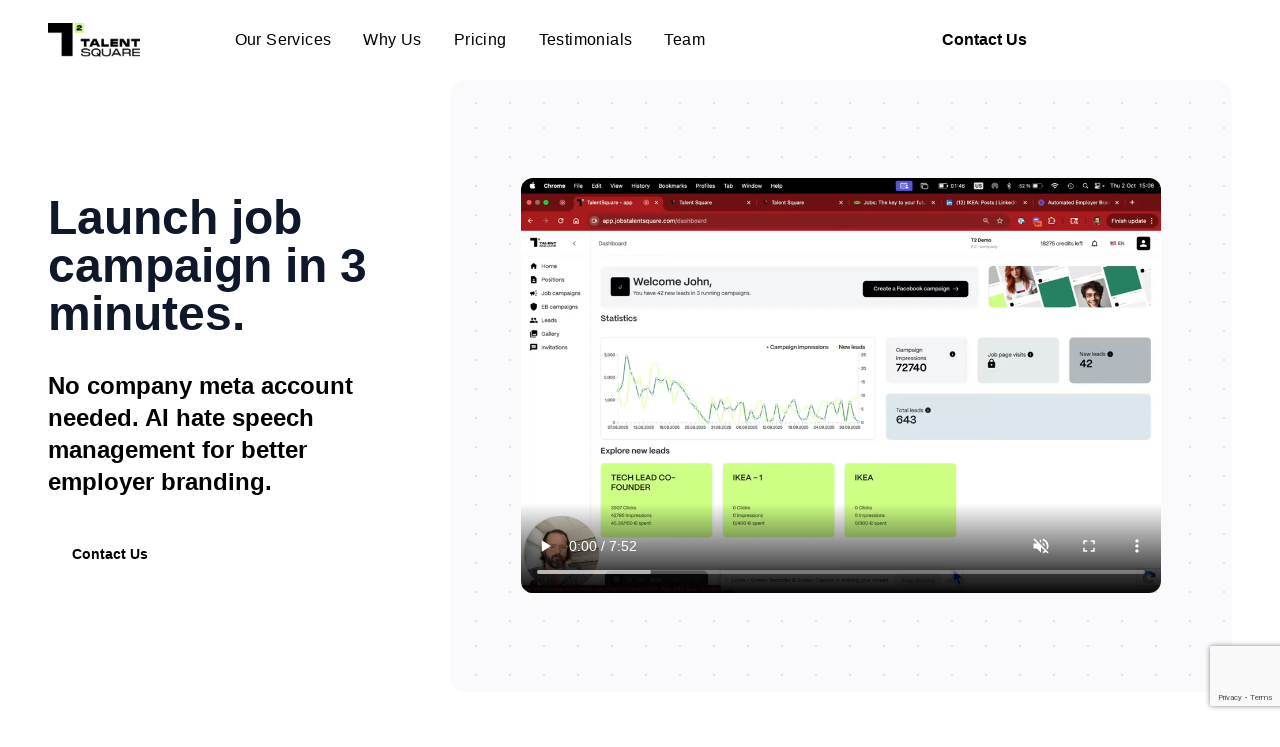

--- FILE ---
content_type: text/html; charset=utf-8
request_url: https://www.google.com/recaptcha/api2/anchor?ar=1&k=6Lfkti8qAAAAAM_Ew3gv1J07TqSY9ATHvh6J7BGe&co=aHR0cHM6Ly9hODBlZjI1OC5zaWJmb3Jtcy5jb206NDQz&hl=en&v=PoyoqOPhxBO7pBk68S4YbpHZ&size=invisible&anchor-ms=20000&execute-ms=30000&cb=yyivu0z4y7m
body_size: 48637
content:
<!DOCTYPE HTML><html dir="ltr" lang="en"><head><meta http-equiv="Content-Type" content="text/html; charset=UTF-8">
<meta http-equiv="X-UA-Compatible" content="IE=edge">
<title>reCAPTCHA</title>
<style type="text/css">
/* cyrillic-ext */
@font-face {
  font-family: 'Roboto';
  font-style: normal;
  font-weight: 400;
  font-stretch: 100%;
  src: url(//fonts.gstatic.com/s/roboto/v48/KFO7CnqEu92Fr1ME7kSn66aGLdTylUAMa3GUBHMdazTgWw.woff2) format('woff2');
  unicode-range: U+0460-052F, U+1C80-1C8A, U+20B4, U+2DE0-2DFF, U+A640-A69F, U+FE2E-FE2F;
}
/* cyrillic */
@font-face {
  font-family: 'Roboto';
  font-style: normal;
  font-weight: 400;
  font-stretch: 100%;
  src: url(//fonts.gstatic.com/s/roboto/v48/KFO7CnqEu92Fr1ME7kSn66aGLdTylUAMa3iUBHMdazTgWw.woff2) format('woff2');
  unicode-range: U+0301, U+0400-045F, U+0490-0491, U+04B0-04B1, U+2116;
}
/* greek-ext */
@font-face {
  font-family: 'Roboto';
  font-style: normal;
  font-weight: 400;
  font-stretch: 100%;
  src: url(//fonts.gstatic.com/s/roboto/v48/KFO7CnqEu92Fr1ME7kSn66aGLdTylUAMa3CUBHMdazTgWw.woff2) format('woff2');
  unicode-range: U+1F00-1FFF;
}
/* greek */
@font-face {
  font-family: 'Roboto';
  font-style: normal;
  font-weight: 400;
  font-stretch: 100%;
  src: url(//fonts.gstatic.com/s/roboto/v48/KFO7CnqEu92Fr1ME7kSn66aGLdTylUAMa3-UBHMdazTgWw.woff2) format('woff2');
  unicode-range: U+0370-0377, U+037A-037F, U+0384-038A, U+038C, U+038E-03A1, U+03A3-03FF;
}
/* math */
@font-face {
  font-family: 'Roboto';
  font-style: normal;
  font-weight: 400;
  font-stretch: 100%;
  src: url(//fonts.gstatic.com/s/roboto/v48/KFO7CnqEu92Fr1ME7kSn66aGLdTylUAMawCUBHMdazTgWw.woff2) format('woff2');
  unicode-range: U+0302-0303, U+0305, U+0307-0308, U+0310, U+0312, U+0315, U+031A, U+0326-0327, U+032C, U+032F-0330, U+0332-0333, U+0338, U+033A, U+0346, U+034D, U+0391-03A1, U+03A3-03A9, U+03B1-03C9, U+03D1, U+03D5-03D6, U+03F0-03F1, U+03F4-03F5, U+2016-2017, U+2034-2038, U+203C, U+2040, U+2043, U+2047, U+2050, U+2057, U+205F, U+2070-2071, U+2074-208E, U+2090-209C, U+20D0-20DC, U+20E1, U+20E5-20EF, U+2100-2112, U+2114-2115, U+2117-2121, U+2123-214F, U+2190, U+2192, U+2194-21AE, U+21B0-21E5, U+21F1-21F2, U+21F4-2211, U+2213-2214, U+2216-22FF, U+2308-230B, U+2310, U+2319, U+231C-2321, U+2336-237A, U+237C, U+2395, U+239B-23B7, U+23D0, U+23DC-23E1, U+2474-2475, U+25AF, U+25B3, U+25B7, U+25BD, U+25C1, U+25CA, U+25CC, U+25FB, U+266D-266F, U+27C0-27FF, U+2900-2AFF, U+2B0E-2B11, U+2B30-2B4C, U+2BFE, U+3030, U+FF5B, U+FF5D, U+1D400-1D7FF, U+1EE00-1EEFF;
}
/* symbols */
@font-face {
  font-family: 'Roboto';
  font-style: normal;
  font-weight: 400;
  font-stretch: 100%;
  src: url(//fonts.gstatic.com/s/roboto/v48/KFO7CnqEu92Fr1ME7kSn66aGLdTylUAMaxKUBHMdazTgWw.woff2) format('woff2');
  unicode-range: U+0001-000C, U+000E-001F, U+007F-009F, U+20DD-20E0, U+20E2-20E4, U+2150-218F, U+2190, U+2192, U+2194-2199, U+21AF, U+21E6-21F0, U+21F3, U+2218-2219, U+2299, U+22C4-22C6, U+2300-243F, U+2440-244A, U+2460-24FF, U+25A0-27BF, U+2800-28FF, U+2921-2922, U+2981, U+29BF, U+29EB, U+2B00-2BFF, U+4DC0-4DFF, U+FFF9-FFFB, U+10140-1018E, U+10190-1019C, U+101A0, U+101D0-101FD, U+102E0-102FB, U+10E60-10E7E, U+1D2C0-1D2D3, U+1D2E0-1D37F, U+1F000-1F0FF, U+1F100-1F1AD, U+1F1E6-1F1FF, U+1F30D-1F30F, U+1F315, U+1F31C, U+1F31E, U+1F320-1F32C, U+1F336, U+1F378, U+1F37D, U+1F382, U+1F393-1F39F, U+1F3A7-1F3A8, U+1F3AC-1F3AF, U+1F3C2, U+1F3C4-1F3C6, U+1F3CA-1F3CE, U+1F3D4-1F3E0, U+1F3ED, U+1F3F1-1F3F3, U+1F3F5-1F3F7, U+1F408, U+1F415, U+1F41F, U+1F426, U+1F43F, U+1F441-1F442, U+1F444, U+1F446-1F449, U+1F44C-1F44E, U+1F453, U+1F46A, U+1F47D, U+1F4A3, U+1F4B0, U+1F4B3, U+1F4B9, U+1F4BB, U+1F4BF, U+1F4C8-1F4CB, U+1F4D6, U+1F4DA, U+1F4DF, U+1F4E3-1F4E6, U+1F4EA-1F4ED, U+1F4F7, U+1F4F9-1F4FB, U+1F4FD-1F4FE, U+1F503, U+1F507-1F50B, U+1F50D, U+1F512-1F513, U+1F53E-1F54A, U+1F54F-1F5FA, U+1F610, U+1F650-1F67F, U+1F687, U+1F68D, U+1F691, U+1F694, U+1F698, U+1F6AD, U+1F6B2, U+1F6B9-1F6BA, U+1F6BC, U+1F6C6-1F6CF, U+1F6D3-1F6D7, U+1F6E0-1F6EA, U+1F6F0-1F6F3, U+1F6F7-1F6FC, U+1F700-1F7FF, U+1F800-1F80B, U+1F810-1F847, U+1F850-1F859, U+1F860-1F887, U+1F890-1F8AD, U+1F8B0-1F8BB, U+1F8C0-1F8C1, U+1F900-1F90B, U+1F93B, U+1F946, U+1F984, U+1F996, U+1F9E9, U+1FA00-1FA6F, U+1FA70-1FA7C, U+1FA80-1FA89, U+1FA8F-1FAC6, U+1FACE-1FADC, U+1FADF-1FAE9, U+1FAF0-1FAF8, U+1FB00-1FBFF;
}
/* vietnamese */
@font-face {
  font-family: 'Roboto';
  font-style: normal;
  font-weight: 400;
  font-stretch: 100%;
  src: url(//fonts.gstatic.com/s/roboto/v48/KFO7CnqEu92Fr1ME7kSn66aGLdTylUAMa3OUBHMdazTgWw.woff2) format('woff2');
  unicode-range: U+0102-0103, U+0110-0111, U+0128-0129, U+0168-0169, U+01A0-01A1, U+01AF-01B0, U+0300-0301, U+0303-0304, U+0308-0309, U+0323, U+0329, U+1EA0-1EF9, U+20AB;
}
/* latin-ext */
@font-face {
  font-family: 'Roboto';
  font-style: normal;
  font-weight: 400;
  font-stretch: 100%;
  src: url(//fonts.gstatic.com/s/roboto/v48/KFO7CnqEu92Fr1ME7kSn66aGLdTylUAMa3KUBHMdazTgWw.woff2) format('woff2');
  unicode-range: U+0100-02BA, U+02BD-02C5, U+02C7-02CC, U+02CE-02D7, U+02DD-02FF, U+0304, U+0308, U+0329, U+1D00-1DBF, U+1E00-1E9F, U+1EF2-1EFF, U+2020, U+20A0-20AB, U+20AD-20C0, U+2113, U+2C60-2C7F, U+A720-A7FF;
}
/* latin */
@font-face {
  font-family: 'Roboto';
  font-style: normal;
  font-weight: 400;
  font-stretch: 100%;
  src: url(//fonts.gstatic.com/s/roboto/v48/KFO7CnqEu92Fr1ME7kSn66aGLdTylUAMa3yUBHMdazQ.woff2) format('woff2');
  unicode-range: U+0000-00FF, U+0131, U+0152-0153, U+02BB-02BC, U+02C6, U+02DA, U+02DC, U+0304, U+0308, U+0329, U+2000-206F, U+20AC, U+2122, U+2191, U+2193, U+2212, U+2215, U+FEFF, U+FFFD;
}
/* cyrillic-ext */
@font-face {
  font-family: 'Roboto';
  font-style: normal;
  font-weight: 500;
  font-stretch: 100%;
  src: url(//fonts.gstatic.com/s/roboto/v48/KFO7CnqEu92Fr1ME7kSn66aGLdTylUAMa3GUBHMdazTgWw.woff2) format('woff2');
  unicode-range: U+0460-052F, U+1C80-1C8A, U+20B4, U+2DE0-2DFF, U+A640-A69F, U+FE2E-FE2F;
}
/* cyrillic */
@font-face {
  font-family: 'Roboto';
  font-style: normal;
  font-weight: 500;
  font-stretch: 100%;
  src: url(//fonts.gstatic.com/s/roboto/v48/KFO7CnqEu92Fr1ME7kSn66aGLdTylUAMa3iUBHMdazTgWw.woff2) format('woff2');
  unicode-range: U+0301, U+0400-045F, U+0490-0491, U+04B0-04B1, U+2116;
}
/* greek-ext */
@font-face {
  font-family: 'Roboto';
  font-style: normal;
  font-weight: 500;
  font-stretch: 100%;
  src: url(//fonts.gstatic.com/s/roboto/v48/KFO7CnqEu92Fr1ME7kSn66aGLdTylUAMa3CUBHMdazTgWw.woff2) format('woff2');
  unicode-range: U+1F00-1FFF;
}
/* greek */
@font-face {
  font-family: 'Roboto';
  font-style: normal;
  font-weight: 500;
  font-stretch: 100%;
  src: url(//fonts.gstatic.com/s/roboto/v48/KFO7CnqEu92Fr1ME7kSn66aGLdTylUAMa3-UBHMdazTgWw.woff2) format('woff2');
  unicode-range: U+0370-0377, U+037A-037F, U+0384-038A, U+038C, U+038E-03A1, U+03A3-03FF;
}
/* math */
@font-face {
  font-family: 'Roboto';
  font-style: normal;
  font-weight: 500;
  font-stretch: 100%;
  src: url(//fonts.gstatic.com/s/roboto/v48/KFO7CnqEu92Fr1ME7kSn66aGLdTylUAMawCUBHMdazTgWw.woff2) format('woff2');
  unicode-range: U+0302-0303, U+0305, U+0307-0308, U+0310, U+0312, U+0315, U+031A, U+0326-0327, U+032C, U+032F-0330, U+0332-0333, U+0338, U+033A, U+0346, U+034D, U+0391-03A1, U+03A3-03A9, U+03B1-03C9, U+03D1, U+03D5-03D6, U+03F0-03F1, U+03F4-03F5, U+2016-2017, U+2034-2038, U+203C, U+2040, U+2043, U+2047, U+2050, U+2057, U+205F, U+2070-2071, U+2074-208E, U+2090-209C, U+20D0-20DC, U+20E1, U+20E5-20EF, U+2100-2112, U+2114-2115, U+2117-2121, U+2123-214F, U+2190, U+2192, U+2194-21AE, U+21B0-21E5, U+21F1-21F2, U+21F4-2211, U+2213-2214, U+2216-22FF, U+2308-230B, U+2310, U+2319, U+231C-2321, U+2336-237A, U+237C, U+2395, U+239B-23B7, U+23D0, U+23DC-23E1, U+2474-2475, U+25AF, U+25B3, U+25B7, U+25BD, U+25C1, U+25CA, U+25CC, U+25FB, U+266D-266F, U+27C0-27FF, U+2900-2AFF, U+2B0E-2B11, U+2B30-2B4C, U+2BFE, U+3030, U+FF5B, U+FF5D, U+1D400-1D7FF, U+1EE00-1EEFF;
}
/* symbols */
@font-face {
  font-family: 'Roboto';
  font-style: normal;
  font-weight: 500;
  font-stretch: 100%;
  src: url(//fonts.gstatic.com/s/roboto/v48/KFO7CnqEu92Fr1ME7kSn66aGLdTylUAMaxKUBHMdazTgWw.woff2) format('woff2');
  unicode-range: U+0001-000C, U+000E-001F, U+007F-009F, U+20DD-20E0, U+20E2-20E4, U+2150-218F, U+2190, U+2192, U+2194-2199, U+21AF, U+21E6-21F0, U+21F3, U+2218-2219, U+2299, U+22C4-22C6, U+2300-243F, U+2440-244A, U+2460-24FF, U+25A0-27BF, U+2800-28FF, U+2921-2922, U+2981, U+29BF, U+29EB, U+2B00-2BFF, U+4DC0-4DFF, U+FFF9-FFFB, U+10140-1018E, U+10190-1019C, U+101A0, U+101D0-101FD, U+102E0-102FB, U+10E60-10E7E, U+1D2C0-1D2D3, U+1D2E0-1D37F, U+1F000-1F0FF, U+1F100-1F1AD, U+1F1E6-1F1FF, U+1F30D-1F30F, U+1F315, U+1F31C, U+1F31E, U+1F320-1F32C, U+1F336, U+1F378, U+1F37D, U+1F382, U+1F393-1F39F, U+1F3A7-1F3A8, U+1F3AC-1F3AF, U+1F3C2, U+1F3C4-1F3C6, U+1F3CA-1F3CE, U+1F3D4-1F3E0, U+1F3ED, U+1F3F1-1F3F3, U+1F3F5-1F3F7, U+1F408, U+1F415, U+1F41F, U+1F426, U+1F43F, U+1F441-1F442, U+1F444, U+1F446-1F449, U+1F44C-1F44E, U+1F453, U+1F46A, U+1F47D, U+1F4A3, U+1F4B0, U+1F4B3, U+1F4B9, U+1F4BB, U+1F4BF, U+1F4C8-1F4CB, U+1F4D6, U+1F4DA, U+1F4DF, U+1F4E3-1F4E6, U+1F4EA-1F4ED, U+1F4F7, U+1F4F9-1F4FB, U+1F4FD-1F4FE, U+1F503, U+1F507-1F50B, U+1F50D, U+1F512-1F513, U+1F53E-1F54A, U+1F54F-1F5FA, U+1F610, U+1F650-1F67F, U+1F687, U+1F68D, U+1F691, U+1F694, U+1F698, U+1F6AD, U+1F6B2, U+1F6B9-1F6BA, U+1F6BC, U+1F6C6-1F6CF, U+1F6D3-1F6D7, U+1F6E0-1F6EA, U+1F6F0-1F6F3, U+1F6F7-1F6FC, U+1F700-1F7FF, U+1F800-1F80B, U+1F810-1F847, U+1F850-1F859, U+1F860-1F887, U+1F890-1F8AD, U+1F8B0-1F8BB, U+1F8C0-1F8C1, U+1F900-1F90B, U+1F93B, U+1F946, U+1F984, U+1F996, U+1F9E9, U+1FA00-1FA6F, U+1FA70-1FA7C, U+1FA80-1FA89, U+1FA8F-1FAC6, U+1FACE-1FADC, U+1FADF-1FAE9, U+1FAF0-1FAF8, U+1FB00-1FBFF;
}
/* vietnamese */
@font-face {
  font-family: 'Roboto';
  font-style: normal;
  font-weight: 500;
  font-stretch: 100%;
  src: url(//fonts.gstatic.com/s/roboto/v48/KFO7CnqEu92Fr1ME7kSn66aGLdTylUAMa3OUBHMdazTgWw.woff2) format('woff2');
  unicode-range: U+0102-0103, U+0110-0111, U+0128-0129, U+0168-0169, U+01A0-01A1, U+01AF-01B0, U+0300-0301, U+0303-0304, U+0308-0309, U+0323, U+0329, U+1EA0-1EF9, U+20AB;
}
/* latin-ext */
@font-face {
  font-family: 'Roboto';
  font-style: normal;
  font-weight: 500;
  font-stretch: 100%;
  src: url(//fonts.gstatic.com/s/roboto/v48/KFO7CnqEu92Fr1ME7kSn66aGLdTylUAMa3KUBHMdazTgWw.woff2) format('woff2');
  unicode-range: U+0100-02BA, U+02BD-02C5, U+02C7-02CC, U+02CE-02D7, U+02DD-02FF, U+0304, U+0308, U+0329, U+1D00-1DBF, U+1E00-1E9F, U+1EF2-1EFF, U+2020, U+20A0-20AB, U+20AD-20C0, U+2113, U+2C60-2C7F, U+A720-A7FF;
}
/* latin */
@font-face {
  font-family: 'Roboto';
  font-style: normal;
  font-weight: 500;
  font-stretch: 100%;
  src: url(//fonts.gstatic.com/s/roboto/v48/KFO7CnqEu92Fr1ME7kSn66aGLdTylUAMa3yUBHMdazQ.woff2) format('woff2');
  unicode-range: U+0000-00FF, U+0131, U+0152-0153, U+02BB-02BC, U+02C6, U+02DA, U+02DC, U+0304, U+0308, U+0329, U+2000-206F, U+20AC, U+2122, U+2191, U+2193, U+2212, U+2215, U+FEFF, U+FFFD;
}
/* cyrillic-ext */
@font-face {
  font-family: 'Roboto';
  font-style: normal;
  font-weight: 900;
  font-stretch: 100%;
  src: url(//fonts.gstatic.com/s/roboto/v48/KFO7CnqEu92Fr1ME7kSn66aGLdTylUAMa3GUBHMdazTgWw.woff2) format('woff2');
  unicode-range: U+0460-052F, U+1C80-1C8A, U+20B4, U+2DE0-2DFF, U+A640-A69F, U+FE2E-FE2F;
}
/* cyrillic */
@font-face {
  font-family: 'Roboto';
  font-style: normal;
  font-weight: 900;
  font-stretch: 100%;
  src: url(//fonts.gstatic.com/s/roboto/v48/KFO7CnqEu92Fr1ME7kSn66aGLdTylUAMa3iUBHMdazTgWw.woff2) format('woff2');
  unicode-range: U+0301, U+0400-045F, U+0490-0491, U+04B0-04B1, U+2116;
}
/* greek-ext */
@font-face {
  font-family: 'Roboto';
  font-style: normal;
  font-weight: 900;
  font-stretch: 100%;
  src: url(//fonts.gstatic.com/s/roboto/v48/KFO7CnqEu92Fr1ME7kSn66aGLdTylUAMa3CUBHMdazTgWw.woff2) format('woff2');
  unicode-range: U+1F00-1FFF;
}
/* greek */
@font-face {
  font-family: 'Roboto';
  font-style: normal;
  font-weight: 900;
  font-stretch: 100%;
  src: url(//fonts.gstatic.com/s/roboto/v48/KFO7CnqEu92Fr1ME7kSn66aGLdTylUAMa3-UBHMdazTgWw.woff2) format('woff2');
  unicode-range: U+0370-0377, U+037A-037F, U+0384-038A, U+038C, U+038E-03A1, U+03A3-03FF;
}
/* math */
@font-face {
  font-family: 'Roboto';
  font-style: normal;
  font-weight: 900;
  font-stretch: 100%;
  src: url(//fonts.gstatic.com/s/roboto/v48/KFO7CnqEu92Fr1ME7kSn66aGLdTylUAMawCUBHMdazTgWw.woff2) format('woff2');
  unicode-range: U+0302-0303, U+0305, U+0307-0308, U+0310, U+0312, U+0315, U+031A, U+0326-0327, U+032C, U+032F-0330, U+0332-0333, U+0338, U+033A, U+0346, U+034D, U+0391-03A1, U+03A3-03A9, U+03B1-03C9, U+03D1, U+03D5-03D6, U+03F0-03F1, U+03F4-03F5, U+2016-2017, U+2034-2038, U+203C, U+2040, U+2043, U+2047, U+2050, U+2057, U+205F, U+2070-2071, U+2074-208E, U+2090-209C, U+20D0-20DC, U+20E1, U+20E5-20EF, U+2100-2112, U+2114-2115, U+2117-2121, U+2123-214F, U+2190, U+2192, U+2194-21AE, U+21B0-21E5, U+21F1-21F2, U+21F4-2211, U+2213-2214, U+2216-22FF, U+2308-230B, U+2310, U+2319, U+231C-2321, U+2336-237A, U+237C, U+2395, U+239B-23B7, U+23D0, U+23DC-23E1, U+2474-2475, U+25AF, U+25B3, U+25B7, U+25BD, U+25C1, U+25CA, U+25CC, U+25FB, U+266D-266F, U+27C0-27FF, U+2900-2AFF, U+2B0E-2B11, U+2B30-2B4C, U+2BFE, U+3030, U+FF5B, U+FF5D, U+1D400-1D7FF, U+1EE00-1EEFF;
}
/* symbols */
@font-face {
  font-family: 'Roboto';
  font-style: normal;
  font-weight: 900;
  font-stretch: 100%;
  src: url(//fonts.gstatic.com/s/roboto/v48/KFO7CnqEu92Fr1ME7kSn66aGLdTylUAMaxKUBHMdazTgWw.woff2) format('woff2');
  unicode-range: U+0001-000C, U+000E-001F, U+007F-009F, U+20DD-20E0, U+20E2-20E4, U+2150-218F, U+2190, U+2192, U+2194-2199, U+21AF, U+21E6-21F0, U+21F3, U+2218-2219, U+2299, U+22C4-22C6, U+2300-243F, U+2440-244A, U+2460-24FF, U+25A0-27BF, U+2800-28FF, U+2921-2922, U+2981, U+29BF, U+29EB, U+2B00-2BFF, U+4DC0-4DFF, U+FFF9-FFFB, U+10140-1018E, U+10190-1019C, U+101A0, U+101D0-101FD, U+102E0-102FB, U+10E60-10E7E, U+1D2C0-1D2D3, U+1D2E0-1D37F, U+1F000-1F0FF, U+1F100-1F1AD, U+1F1E6-1F1FF, U+1F30D-1F30F, U+1F315, U+1F31C, U+1F31E, U+1F320-1F32C, U+1F336, U+1F378, U+1F37D, U+1F382, U+1F393-1F39F, U+1F3A7-1F3A8, U+1F3AC-1F3AF, U+1F3C2, U+1F3C4-1F3C6, U+1F3CA-1F3CE, U+1F3D4-1F3E0, U+1F3ED, U+1F3F1-1F3F3, U+1F3F5-1F3F7, U+1F408, U+1F415, U+1F41F, U+1F426, U+1F43F, U+1F441-1F442, U+1F444, U+1F446-1F449, U+1F44C-1F44E, U+1F453, U+1F46A, U+1F47D, U+1F4A3, U+1F4B0, U+1F4B3, U+1F4B9, U+1F4BB, U+1F4BF, U+1F4C8-1F4CB, U+1F4D6, U+1F4DA, U+1F4DF, U+1F4E3-1F4E6, U+1F4EA-1F4ED, U+1F4F7, U+1F4F9-1F4FB, U+1F4FD-1F4FE, U+1F503, U+1F507-1F50B, U+1F50D, U+1F512-1F513, U+1F53E-1F54A, U+1F54F-1F5FA, U+1F610, U+1F650-1F67F, U+1F687, U+1F68D, U+1F691, U+1F694, U+1F698, U+1F6AD, U+1F6B2, U+1F6B9-1F6BA, U+1F6BC, U+1F6C6-1F6CF, U+1F6D3-1F6D7, U+1F6E0-1F6EA, U+1F6F0-1F6F3, U+1F6F7-1F6FC, U+1F700-1F7FF, U+1F800-1F80B, U+1F810-1F847, U+1F850-1F859, U+1F860-1F887, U+1F890-1F8AD, U+1F8B0-1F8BB, U+1F8C0-1F8C1, U+1F900-1F90B, U+1F93B, U+1F946, U+1F984, U+1F996, U+1F9E9, U+1FA00-1FA6F, U+1FA70-1FA7C, U+1FA80-1FA89, U+1FA8F-1FAC6, U+1FACE-1FADC, U+1FADF-1FAE9, U+1FAF0-1FAF8, U+1FB00-1FBFF;
}
/* vietnamese */
@font-face {
  font-family: 'Roboto';
  font-style: normal;
  font-weight: 900;
  font-stretch: 100%;
  src: url(//fonts.gstatic.com/s/roboto/v48/KFO7CnqEu92Fr1ME7kSn66aGLdTylUAMa3OUBHMdazTgWw.woff2) format('woff2');
  unicode-range: U+0102-0103, U+0110-0111, U+0128-0129, U+0168-0169, U+01A0-01A1, U+01AF-01B0, U+0300-0301, U+0303-0304, U+0308-0309, U+0323, U+0329, U+1EA0-1EF9, U+20AB;
}
/* latin-ext */
@font-face {
  font-family: 'Roboto';
  font-style: normal;
  font-weight: 900;
  font-stretch: 100%;
  src: url(//fonts.gstatic.com/s/roboto/v48/KFO7CnqEu92Fr1ME7kSn66aGLdTylUAMa3KUBHMdazTgWw.woff2) format('woff2');
  unicode-range: U+0100-02BA, U+02BD-02C5, U+02C7-02CC, U+02CE-02D7, U+02DD-02FF, U+0304, U+0308, U+0329, U+1D00-1DBF, U+1E00-1E9F, U+1EF2-1EFF, U+2020, U+20A0-20AB, U+20AD-20C0, U+2113, U+2C60-2C7F, U+A720-A7FF;
}
/* latin */
@font-face {
  font-family: 'Roboto';
  font-style: normal;
  font-weight: 900;
  font-stretch: 100%;
  src: url(//fonts.gstatic.com/s/roboto/v48/KFO7CnqEu92Fr1ME7kSn66aGLdTylUAMa3yUBHMdazQ.woff2) format('woff2');
  unicode-range: U+0000-00FF, U+0131, U+0152-0153, U+02BB-02BC, U+02C6, U+02DA, U+02DC, U+0304, U+0308, U+0329, U+2000-206F, U+20AC, U+2122, U+2191, U+2193, U+2212, U+2215, U+FEFF, U+FFFD;
}

</style>
<link rel="stylesheet" type="text/css" href="https://www.gstatic.com/recaptcha/releases/PoyoqOPhxBO7pBk68S4YbpHZ/styles__ltr.css">
<script nonce="3Q-m4XOOKo1gGvNQTPHT2g" type="text/javascript">window['__recaptcha_api'] = 'https://www.google.com/recaptcha/api2/';</script>
<script type="text/javascript" src="https://www.gstatic.com/recaptcha/releases/PoyoqOPhxBO7pBk68S4YbpHZ/recaptcha__en.js" nonce="3Q-m4XOOKo1gGvNQTPHT2g">
      
    </script></head>
<body><div id="rc-anchor-alert" class="rc-anchor-alert"></div>
<input type="hidden" id="recaptcha-token" value="[base64]">
<script type="text/javascript" nonce="3Q-m4XOOKo1gGvNQTPHT2g">
      recaptcha.anchor.Main.init("[\x22ainput\x22,[\x22bgdata\x22,\x22\x22,\[base64]/[base64]/[base64]/ZyhXLGgpOnEoW04sMjEsbF0sVywwKSxoKSxmYWxzZSxmYWxzZSl9Y2F0Y2goayl7RygzNTgsVyk/[base64]/[base64]/[base64]/[base64]/[base64]/[base64]/[base64]/bmV3IEJbT10oRFswXSk6dz09Mj9uZXcgQltPXShEWzBdLERbMV0pOnc9PTM/bmV3IEJbT10oRFswXSxEWzFdLERbMl0pOnc9PTQ/[base64]/[base64]/[base64]/[base64]/[base64]\\u003d\x22,\[base64]\x22,\x22w5DDgCoFRkAtwo/Du8OMA8OKKGNADMONwrzDgsKEw7Row4zDp8K0OTPDkE1CYyMpUMOQw6ZTwrjDvlTDlMKyF8ORXcO5WFhHwqxZeRFoQHFvwo01w7LDnMKKO8KKwrPDpF/ChsOQKsOOw5tow7Udw4AKSFx+WD/DoDlRfMK0wr90UizDhMOhVl9Iw45/UcOGIsO6dyMaw4chIsOjw5jChsKSTCvCk8OPAmIjw4EJZz1QbcKawrLCtmxXLMOcw5PCiMKFwqvDsxvClcOrw7vDisONc8OOwpvDrsOJOcK6wqvDocOew54CScOLwrIJw4rCgiJYwr45w5UMwoADRhXCvR1/w68eVcORdsOPd8Kbw7ZqIsKSQMKlw7fCjcOZS8KJw5HCqR4JYDnCpkzDhQbCgMKXwqVKwrcTwrU/HcK/wpZSw5ZyA1LChcOOwq3Cu8OuwqjDr8ObwqXDo3rCn8Klw4FSw7I6w7rDvFLCow/CtDgATsOSw5Rnw53DrgjDrU/CpSMlFnjDjkrDl1AXw50JW17CuMOGw7HDrMOxwrdHHMOuDMOAP8OTesKXwpU2w6QzEcObw7UFwp/DvlooPsONesOcB8KlBDfCsMK8Cw/Cq8KnwrrClUTCqnsuQ8Ogwq3CoTwSUBJvwqjCisOSwp4ow4YMwq3CkA8cw4/Dg8OMwqgSFETDssKwLUdzDXDDmcKPw5Ucw4t3CcKEZnbCnEIaXcK7w7LDrFllMEsgw7bCmjdCwpUiwqPCj3bDlH11J8KOaHLCnMKlwrgbfi/DtAPCsT53wq/Do8Kae8OZw553w6/CvsK2F1E+B8ODw5PCjsK5YcOvUybDmWsRccKOw4zCgCJPw5M8wqcOVV3Dk8OWeDnDvFB3d8ONw4wweFTCu3TDhsKnw5fDrDnCrsKiw7xIwrzDiAVFGHw3EUpgw6Utw7fCihHClRrDuW1Mw69sJXwUNT/Di8OqOMOPw4oWAQpUeRvDp8KaXU9WUFEiQsOHSMKGJRZkVzTCqMObXcKcCF91QjBIUAkawq3DmxFFE8K/wpXCrzfCjgVww58JwpYUAkcKw7bCnFLCo1DDgMKtw7RQw5QYRsOJw6klwozClcKzNFjDosOvQsKAN8Khw6DDm8Opw5PCjzPDlS0FNhnCkS9FL3nCt8Odw74swpvDssK/wo7DjywqwqgeOV7Dvz8FwrPDuzDDukBjwrTDkHHDhgnCvMKtw7wLIMO2K8KVw6nDuMKMfVU+w4LDv8ODOAsYVcOJdR3DiSwUw7/[base64]/DpGYdwp0nw47DlUrCilvCncK0Y8OVQRvDmcOJJcOFcMKMHgzCssOawpTDmQB2LcOxNMKSwp7DoAHDvsOXwqjCpMKla8Kaw4zCncOCw4nDmDcJQMKsLMOQNjAmdMO8bg/DuwfDocKaV8KGQsKWwp7CqsKlPW7CicK4w7TCowlyw4XChVAdZcO2eg1Cwr7Dmw3DmsKCw5zCt8O1w7QqFcKawovClcKeI8OQwr8Uwq7DrsKvwq3CjsKCAR0ewpBOWG/DukTCjSrCugjDgnbDg8OAbCUjw4PChi3DtV0tTCPCtMODFcKnwpLClcOoCMOhw4XDk8OHw4hhWWUDYVccRRsAw5fDqsO7wp7DqnVybDgvwrjCrgxSf8OLe2BGZcOUKWMBBgnCg8O5w7QBF13DgFPDsWXCkMOrXcOIw40yZcOEw6/DnW7Cvi3CjRXDl8KkEmkVwrVcwq3CinDDvj0gw7VsdSolYsKlcMOcw6DCj8OTS0XDvMKdVcOmwrcWYMKIw6Jww5HDqTtabcKrWjxARcOcwp5nw4/CpgPCk08PEifCjcK1wrBdwojCi1rCi8KIwqVTw7tOHyzCtX9YwonCoMOZC8Ksw71NwpZRfMKkSHMqw5LCqyPDuMO/w64oSwYJeEHCpl7CmzcNwpHDqxzCh8OgHVfCocK+WWXCqcKiN19twqfDksKIwo/[base64]/[base64]/wovCtMKcwpnCmWvDtisZK8KkA8KpLsODVcOSF8K2woIdwoJYw4jDucOMRh50UsKfw5XChkjDrXh/GcKzQR0HWBDDiW0dQGDDtgTCv8OGw7nCmAE+wo/Duh4vZFMlCMO6wqprw4RGw48BPGnDtwUMwrVKOmbCnEnClQbDjMK4w7LCpQBWAsOcwrbDgsO8OX48Dkdrw5sUX8OSwrrCglNiwoBbezcbwqZaw67DnGIaXBgLw45iIsKvAsKewoHCnsOKwqJFwr7CvRbDuMOHwrM4EsK3wqRSw5dCNHR2w70UQcKOBzbDm8OIAsO/WMK+AsOgGMO7FRvCq8OKScOxw5cfYAg4wrbDhXbCvCTCnMO+HWrCqEMrwoFLBcOtwpEyw7twbcKzAcK0NyohGzUHw6o6w4zDujTDoHtEw5XCssKUMBg4CMKgwrLCtWh/w7wRTsKuw5HDgcK+wqTCim3CsVBufxooWsKZAcK5PMO/[base64]/DjsKkOzXCtA/DmSx9w5rCvMOJZxZWREIzwqUww6jCshoGw5FwTcOmwocTw7oXwpXClw9Dw6dkwojDj0ZXEMKNOcOAO0jDt2Z/esOEwqVfwrTDmDddwrBcwrgQdsKKw4wawoXDoMOYwpMSXBfCiAjChMKsWkLCtcKgQVfCucOcwrEtVTMBIRgSw644OMOXFTxiTUQ/JMKOGMKTw643VwvDuEsjw4ktwrJewrTCoTLDosO4BAYnOsKdTVANOkzDulZsN8KxwrEufMK6dkjCkmwyLhDDhcOgw4/Dg8KxwprDnXTCi8OBLWvCoMO7w7TDh8K/w4ZmL1srw65FAsK6wpBhwrYrKMKWcx3DoMKlw4vDvcOIwpPDiVV8w5gROMOkw7PDuCDDqMO0C8Kuw49fwp9/[base64]/Cvyp+EsKUw4/CgRwMHDXDvsK9wqs4w6fDuVJPFsKXwqHCtiDDtUxUwprDpMOiw5rCp8OWw6V/ZMOEe19JDcOFVktONQVOw7PDtHhBwr5Gw5hrworDp1tBwovCum0GwoJsw5x3ZnLCkMKnwp9UwqYMFRMdw4x3w7rCqsKFFTxqI2rDt37Ch8ORwrnDkXk6w6YGw5XDjmbDhcKMw7zCpWF2w71ww4ApXsKJwofDkBzDlFM6N31NwrLCngbCgTLCuztnwo/[base64]/[base64]/[base64]/DqjtiOMOrwqLDlGAOwpPCvMOnIBVfw4bDrMKEU8KLLCPDtyLCkjYiw5RdJhHCrsOzw6I/V3zDjzzDksOAOxvDrcKUTD5XDMKSHjk7wqzCnsOsHG4Uw7lZdggsw7YuPQTDtsKdwp8vZsOOw5jCtcKHCAzCnsK/w4/CtzPDmsOBw7EDw6srJXXCssK1GMOHXS/CmcKRDWrCucOzwoVEeRkpwrUQG1B/ecOqwr1fwrnCsMOCw713Uz7CmloDwopNw7Urw4pDw4Ifw4rCvsOYw4cJUcKgPgzDrsKxwqhCwpfDoEnCn8K/w7EBYEoTw6LCgcKFwodKFgBDw7nCkyTCn8OzbcKcw5TChnVuwqRHw5M2wqPCl8Kcw7VbaFfDuT3DoAfCgsKNWsKFw5sKw4jDjcOuDyPCgWLCr23CvhjCnsOHW8OHUsKUc03DiMO8w5LCm8O9FMKowr/DkcO3ScKNMMKWC8OowphxZsOcEsOPw47CjcKnwpFtw7Z/w75WwoEmw7PDlcKBw6vChcKJRgYgPBhpY00wwq8aw6PDuMOLw5TCnmfCi8OObysRwotOCms+w4YUbm/DoXfCjQQpwrRcw4UPwr9aw5gawobDtzB9bcOdw4nDsi1DwprCkE3DvcK2e8Kmw7vDhMKTwo3DusOdw6jDnjjChUl3w57Ck0hqMcK/w4MAwqrCvg7CpMKIZcKJwo3DqsOEOMKjwqZKESHDm8O2TFB9ZAl+S0t0NFnDnMOHeVg/w6cFwpkQIxVHwovDusOLb2lwYMKrIV0ScyNWZcOAdsKLVcOTWMOmwqMnw4RRw6gQwqskw6lHYxERBHhjw6Q5fQHDr8OLw6p+wqbCmHDDsDHDmMOGw6/DngfCksOmO8Klw7MsworCi3wwCjY/OMKLOw4eTsO3BsK4OCfChB3CnsKkOgsSwq0Qw7dHwrPDhcOUdmUVQsK/wrXClSnDsxrClsKQwprCnEpPZhkjwqRmwqLCpV/[base64]/[base64]/wpjCoGfCmy7DnMOPw4rCl0o5IQkfwofDsgrCssKSKyzDswNnwqDCojXCqhdLw4Jtwq3CgcO2wpB+w5HCqC3Dk8KmwroeKlQTwo0NdcKiw77ClzjDs1PCrEPCqcK7wqImwoLDuMKUw6zCuB1KOcO/wovDo8O2wrdePhvDi8ORwq9KRMKmw4fDm8K/w7/DkMO1w4PDrQrCmMKpwrZEwrc8w6JKUMORX8KGw7hGDcKSwpXCqMKyw7hIVic+Il/[base64]/CkcKsHFBSUj4wVR9ww73CgMKkRgLCmsO7E1TDh1FgwokOw77ChsKFw6ZEJcO+wrgpch/[base64]/w7gCD8O2w6Z7wps9TXBiwpxRw4rDuMOWwpoxwqDCh8OLw6F1w4bDu13DqsO0wpHCqUgRYMOKw5bDlkZuw65WWsOZw7sELMKuLQsqw4QiNMOkIB0Gw78Mw7hGwoVkQCV0OR7DtsOzXDTCiglyw5bDisKWw4/DjEHDszjDncK6w4AGw5jDoW4uLMOYw6pkw7bCmRDDjDzDt8Orw6bCpSXCk8KjwrPDnW3Dr8OJwqDCnsKWwp/DhUAKcMOow5sYw5XDqsOHRk3Ch8OKSlDDtBnDpTIHwpjDigTDkl7Dv8ONEG7CrsK3w7tpPMK0KxF1ES3Dq00Ywr9FIjXDqG7Dh8OAw6sHwpxgw486O8KGwow6KcKvwrZ4VyMYw7TDi8K9GsOSdxcIwog8V8OEw61gZDE/w5HDvMOPw7AJY1/CicOaH8KBwrvCmMKIw7vDjRzCkcKSBTjDng/ChmLDrQttNMKBwoLCoDzCkVkBXS7DswARw6vDocOPZXY1w49Lwr8IwqfDh8O1w6wJwqAGwqvDkMO1fMKrAsKIN8KKwqTDvsKmwro7Q8OGXWFRw6bCqMKFTlR/GlpqZEtBw4rCoXsVNVkqTWjDnxfDnivCvW43wo7Dmjcow67CozrDmcOuw6kFeik5QcK9JxzCpMKCwq53OQTDoCZzw7HDoMKpBsOqAQTChCpWw6RFwrsOD8K+FsOcwrrDj8ONw4BsQit0fgPDvB7DunjDm8OKw7t6VcKfwqLDmU8ZBT/DhnjDjsK+w5XDmGlEw5jCssOwY8OWEE97w6HDlUJZwoVzT8OOwqTCmHPCocKwwoZBAcOEw67CmAHDtBrDq8KYDwR+wp0fG3lAAsK0wqksWQLDhMOKwqIaw7HDhMKKHksHwpBLwpzDpsKfSlwHVMKJJRJ/[base64]/CtxdzLGfDjBo4wobDmsKBw5vDggl1w43DqcOMwoPDqD8fZsKPwo9Xw4N3CMOAJyTCusO1McKlE1fCj8OawpwWw5JZCcObwoXCszAUw4XDl8OnJgnCgzofwpRuw4nDtcKGw5MmwrfDikcRw74jw78/R17CqMODIMOCOsO6NcKmd8KqOz4jclwBb3nCvcK/w7LCkU0JwpwkwpDCpcKDcsK+w5TCpQEww6JNXWTCmn7Dig1ow4I4cGbDtTcawqtSw7pSGMOdalV+w5QHSMOeDEIow5ZrwrHCnlMcw71Rw713w6bDgi9JOB5sGMKLacKRKcKbbW0Rc8Otwq/Cu8Ofw6QnUcKYAsKUw4LDnMO3MsO1w7nDulNbWMKzeWo0XMKKw45WW3XDmsKEw75TaUhxwqFoTcOzwpVOR8OCwrjCtlkGZEUyw6I/w5c8M2p1csODfMKACkDDncOCwqnChkFJLsOcVxg6wqbDmMKvHsKKVMKnwr9fwoLCtT8ewoUfVHjDokUmw4o6QjrCs8O9SS9/[base64]/DrwZlwpN8w6o9wpg7wpXCu8Kvw4jDmR/[base64]/CtsK6ZSfCoHDCsjQGwqbClT5/C8KXZjtIG25Lwq3Cl8KAC0h+cT/Cq8Kpwo58wpDCrsO7ccKTbMO2w4rChgR2aELDrSZJwqgXw5LCjcObWDQiwrnDhkcyw4PChcK4OcOTX8K9Qzwqw7jDog7Cs2TDoU9ob8Ovw6ZVdzZJwoxjeyTCgiEJeMKhwpfCv1tPw73CnDfCqcOswprDpDnDmsKHI8Kzw5/CnTDDoMO+w4/CoWjCm3xYwrIZw4QxEArDoMKiw43DnsO8DsOtHzDCscOVZj1pw7sLWinDty3Cnks1LcOjY1rCtgHCjcKOw4LDhcKqZzdgw6/Dm8KBw58nwqQPwqrDok3Cv8O/w5Nrw5U+w6d6wrctG8KpLhfDiMK4woDCpcOAIsKLwqPCvDAiL8O+N03CvFp2Q8Oae8Onw5hLfG1WwokuwpvCkMOmHV7DssKBMMORA8OIwoTCrixyQcKUwrV0CHjCqyHCkS/[base64]/PgLCsVnDmw3CssOVYE3CkMOKC1JDw7HCv8OxwoFVXMOXw5kqw6dfw78UJHtkacKQw6tfwprCgADCucK2XVPCrDfDmMOAwoZHZBVPDyDDoMKvHcK7PsK7WcOgwodAwp3Dr8KzCcO2w4MbFMO9Py3DkSFqw7/ClsObw6RQwoXCucKLw6Qka8KsOsKIKcKWKMO2WDLCgzJ9wqMbwr/Dihkiwq7Dt8Knw73Cq04wCsOgw4IYV0wUw5d9w6tNJMKaScKHw5TDsAwaQcKFVn/CpAJRw49SQFHClcKXw41twofCgcKOCX80wq9Wb0cowrpiIMKdwoF1bcKJwo3DsEY1woLDjMKqwqoMQ00+ZcOPSAghwrE2LsKsw7XCgMKJw5I2wqLDiSlMwpJTw595YRYaFMOzFE3DgSrCh8Ohw7ckw7NPwo5wUnRcGMKbLCHCksK/LcOZG1xPaTXDlnd+woTDjhl/OMKTw5JHwoFKwoccwqxCZWhCBsKqEcOJwptOwop4w6XDoMKyNsKRwpdsATorZMKqwo18AgwXZjwdwo/Cg8O9J8Kof8OlAzHCrwjDosOcH8KoHEVzw5/CrcO0WcOQwr0yLcKxCELCk8Osw7LCpWfClzZ6wqXCp8Osw78CQ0h3P8KyIhDDljXCi1g5wr3CncOvw7HDhw7CpChlJ0AVcMKBwrMDI8OBw7hHw4JdL8KywpfDo8OZw68fw5/CtD9JMzXCpcOQw4JcSsKuw7rDh8K9w7nCmBYBwq1lRCAiTG8uw6Rfwr9Sw74AEMKQF8OBw4LDrVlGIMKUw6TDm8OgIGJWw43CiU/Dgk3DmzPCksK9XgJkFcOResOtw6lnw5LCpnXDm8OiwrDDj8Ozw59QIGJYccKUfWfCisK4NzYrwqZHwpXDi8Oxw4fClcOhwoPCkQtzw4zChsKdwpEBwrfDhgsrwo3DtsKJwpNiwo00VsKRHsOGw7TDqnl5TTZ2wpDDgcOlw4PCsVPCp0zDui/DqGjCiwnDmUgHwqcVXz/CrcKNw5jCocKIwqBIQxjCqMKcw63Dm0Z0JMKLwp3CvD1awrZACUhywoMlKFvDj3w2w5FSLVAjwp3CsHIIwpwVPsKKcxXDg3zDhcOTw6LDjsKCdsK3wrcfwr/CuMKlwrh5L8Kvwo/[base64]/Dl0B5QMKuwrPDl2nDq8O/[base64]/[base64]/CoTY5DAvDpig0KsKTwp/ClR7Dh8OBQz/CsAUQeWxkC8KCH0XDp8OLwr5nwq4ew4pqXsKqwpfDocOLwqTDlFjClnY1PcOnI8O3PSLCuMKRYnsLSMODTD5WEyjDuMOMwr/DqWzCjsKIw6k5woQWwqUFwos4TlDCqcOfJ8K/CsO0HMOwbcKmwqF9w7FfcBg1TEwtw5jDpmnDt0lSwo/ClsOwVQMJYS7DpMORP1Z+dcKfCz7Cj8KhJwUpwqBYwpvCp8OodBbCiw7Dh8KzwrrCosKcZEvCp2nCskPCiMO6R1rDqgZaOU3DrW8aw5nDnMK2bUzCu2F6w7fCg8Kuw5XCocKDOlRicC4sJ8KSw6BYNcO1QkZ/w6d4wpjCkzDCg8OSw4kVHjxIwoB+w6pGw6/DlUnCqsO6w7slwqwiw6bDm051NEzDuSrCu0xRaQUSf8Kowqd1aMOpwrrCj8KZBcO5w6HCocOsFBt/HyjDkcK3w4o7XzTDhxssDioqIsOwNX/ClcO3w7FDRD1NMC3DgsKiU8K1BMK2w4PDm8KhM2LDo0LDpEoHw4HDgsOyV0fCgXAjPWTDhHUZw6gnCsOaBznDkgzDksKKSEIRCx7CtgQXw5w1dFwGwrtwwp8BXWPDjcO7wo/Cl1ZmScKtJMO/asOQVQQ6IcKwFsKswqEnw6fClTIXPgHDjWJncsKAO01JDws8W05YNQTCtRTDrVTDiFkcwqAmw4ZNacKSXkofIsKew6bCq8OswozCuFAnwqk5QsKqJMOEbHXDmWZTw7INCCjDkVvCm8OSw5fDm19/URTDpRp7OsONw6lRHQNGbj5rQEMUbVXDrinCqsO3Lm7DiAzDuUfCtAjDsDnDuxbCmQLDtcK3AsK2GWjDkMKZWEMLQxxMVmDCgEFpFChzSMKqw6/DjcO3UMO2O8OGC8KJWhpUWjVnwpfCu8O+MR9iw47DsAPDvMOZw5zDq2DCoUMCwo1mwrUhGcKSwpjDnEUfwonDnm/Cm8KDLcOow4UiFsKsUyJ5BsKCw6V+w7HDpRHDhMKLw7/DhcKCwow/w4fCmkrDlsKELMO6w5bCr8KLwpHCvGHCslY5c0rDqRoow6hKwqXCpSrCj8Kww5TDuGYfHsKpw6/DpsOuK8OCwqEUw7XDtMOSw7HDk8O/wqLDsMOHByolRRwsw7FtM8O3IMKPeydcRidvw5LDg8OIwr58wqzCqBQNwpVGwr3ClQXCsyImwqLDvAjCvcKCWw1fZ0XDpcK9bcOKwocGb8K4wozCgi7Cm8KHWsOGWhHDqQgswrnCkQ3CqmkFQcKQwo/[base64]/[base64]/DhAUnOMOaKsOHDDxTwr5ef8KVEcOkVF50E3jDoAPDklPCuBHDpsOBRsOYwozDlCxywpYQTcKIFlTCl8ONw5puOH5Hw4czw79qb8Oywro2LV7DmSFkwrthwrMabWAqw6HDpsONWFTCqibCuMOSXMK+D8KrNQh4acKnw6fCl8KSwr9ZaMKfw69NJCc/fQ3CkcKlwpBmwqMfPMKrw7Y1J0ZWBgbDqQtXwq3CgsKTw7PCuGR5w5AIchrCucK+IVVaworCqMKMfXlPFkDDvcOHw5IOw5bDscO9LFoZwoRmUsOpSsKcZwfDjwBMw7Z7wqnDrcOmCsOlVhoxw7DCr2Yxw5rDnMO8w4PDpEt2ejfCicOzw4M/KytOHcKESQcyw5gow50sU0rDrMKnA8Oiwr4tw6tewpwkw5dTwrI2w6nCuk7Cq2QlQMORBhlqdMONLsK/CAzCjWwqLmtrHgUvV8KBwpNqw6Iywp7DnsKgIsKmJMOCw4fCh8OYa2/DgMKawrvDgQEjwohew6LCtsKdaMKuEsO6Bwl8wptpVcOgTnIZwrHDkhPDmVk3w7BPbxvDrsOGZjY+E0DCgMOqwq94E8Kiw6/Dm8O3w7jCkUBYXEvDj8O/wp7DvQM5wrfDpcK0wpwPwo7Cr8OjwprDs8OvQywuw6HCqF/DuQ0ewrXCl8OEwpN1GsOEw7pSOMOdw7AoMcOYw6LClcKhK8OKIcK9wpTDn1zDg8OAw60hfsKMLcKxJcKfw7zCv8O/SsOJQyPCvTwmw58EwqDDkMO7OsK5M8OiJcOxS3EFQDTClQTCicK5XChmw4t2w53Cj2diKBDCmgp1XsOnN8Okw7DCv8OHw47Cj1XClCnDtl0gwprCijnCvsKvwrPDjDzCrsKewqhWw6Asw6ADw6s/CiTCskXDmnkzw6/DmyBeJ8ORwoUhwopBB8OYw5LCisOsfcKqw6nDvg3CjRfCnSnDk8KAKDgowoJNQ2YYwpHCoSk1GVjCm8KnN8OUI1fDhMKHUMK3V8OlVmXDoWbCusOTOUUzZ8ObbMOPwonDmTzDmDQgwqrCl8OWfMOiwozCglnDisO9w67DrcKcfMOVwqXDo0YVw6pxDsKyw4nDnFlnYm/DtTRNw7HCi8KDfMOtw4rCg8KTE8Kfw4d+TsOjRMOqP8KpNjc6wptJw6BkwoZ8wrjDmy5qwpRBaF7Cpw8YwrrDo8KXSyw6PGZNVWHDgcKhwojCoShQw6RjCDYiQU0nwrh6Tl8oO2Y2C07DlSt5w7HCrQzCisK7w5/CjGJ9BmkowonDvlfCj8OZw4tBw5Jtw7rDqcKKwrE7SizDhMK/[base64]/Cq8Ovw4NLwqTCpybDjlXDhcKRw5QtJl8RJwTDgMKVwpHDhTLCg8K5ZMOCOiodXcKPwpxBQMO+wqoGEsObwpQcCcOxFMOcw7AnG8KRP8K3wrXCrWBSw7VbDEHCpxDCsMOcwozCkXFBLh7Dh8OMwrglw5XCpMOfw5zDtVnCkUg1Fkl/CcKEw7ooQ8Odw6TCoMK+SMKZCsKOwqorwqHDj3jCpcO0Kn0XXFbDtcKuC8Olwq3DvsKCSBfCtwHDmnlsw6nCuMOtw5wWw6LCtn/Dt1nDow9DaXkSEMKJS8OeT8Oaw5s1woc8Ag/Dmmgww7dRCUDDoMOiw4VrSsKuwpU/UFoMwr5vw4dwZcO2fjDDqHU0eMOFJ1MRQMKjw6sKw7HDoMKBTjLCn1/DvUnCkMK6Hy/CmMKtwrjDrnLCk8OrwoXDsBBzwp/CrcOQBDNkwpQzw6MMIxDDo21TPcOtwrhnw4/DjBVwwoZUeMOXVsKgwrjCksKHw6TCuW5+wpFRwqLDkMORwpzDqGvDksOoC8KywqTCigR3D1UUEQ/CtcKLwoZOw4NUw7JhPMKbAcKZwobDulfDiwcXw5daG3vDl8KZwqVYKEpcC8Kwwr8MU8OYSE1Dw745woB6JxrChMONw5rCgcOqLV9Vw73Di8Kjwo3DognDoTDDrHXCo8OnwpFDw74Yw5/DvzDCqm8AwrspdHPDjsKbY0PDnMKRHzXCicOmaMKEfxTDuMKCw4XCo25kNMO6wpXDvBlswoMGwpbDlghmw4wURn59XcO3wrtlw7ICw607LVF8w6EQwr4fFkw+cMOswq7Doz1bw6FbCh48Tl3DmsKBw5VOe8O9IcOaP8O/GsOhwp/Crxxww5HCtcKwacKFw4ETV8KgDkUPPk1Qw7lZwrxaZ8OjJVbDnTonEsO4wpnDkcKFw4QLIV/ChMOUd2dcL8KbwrTCtsKhw5/[base64]/Cvl5xwpZNam/[base64]/JFLCrVrCky4gCMKhwqdTJlEpckLCg8Knw7NNd8K0VMOSXTZyw5l+woPCkRHCisK6w5XChMOFw4PDh2tCw6/CtxAvwq3DgsO0WcKOw7rDoMKUOhzDvMOdf8K5MMKzw4F+O8OMUUPDr8ObWhfDqcOFwoLDt8O1NsKgw6zDqV/Ct8OkS8KvwpkqAGfDvcO3L8OpwrBHw5B+wrRsT8Ooa0FewqxYw5MXKMKMw4jDqngkYcKtQhJdw4TDtMOIwrVCw705w4luwoPCr8O6YsOiPMOfwq1QwoHCpmfDmcO1SWh/[base64]/CnsKURMO+w7/DjcK8w6bDpFwpYsO1wr/DscOTw5whHyZaWMORw5nDnzdww6hnw4jDt1EkwofDtkrCo8KIw5nDucOAwprCscKjc8OeIMKqfcOnw7hRwqdPw61uwq/CssOTw5BzdcKDa1LCkAbCuRrDrcKswrnCokbCv8KpbTpwfj/CnBDDj8OuK8KdRjnCmcKtHTYJWcORT3nCqcK0bcOEw6pFUnkcw7zDp8KZwr3DvB0BwqnDrsKyKcKveMO9BQbCpXY2Qn3DmFLClwTDvA8qwrdNGcOjw5pGIcOWdMKqIsOfwrlWBCDDocOKw6h5Z8Ovw4Zdw47CtB5qwoTDgT9iInZJPF/CicKpwrEgwpTDtMKLwqFawoPCtRcdw7cLZMKbTcOIe8KcwrDCmsKoMDrCuh4nwpM/wr8mwqkdw4NGFMOBw47CqhcsC8OrCGPDscKuNXzDs01Xek/CrXDDsG7Di8KzwqZKwqtNMiHDjh4XwozCjMK2wrtzQMKePhXDpBPDhsO9w50wbMOVw65SS8O2w6zCnsO2w6DDmMKdwrBVw6wGA8OTwrUtwqTClDRsQMOMwqrCtwt/wrvCrcKEABVqwrh8wrLClcOzwo0NC8KvwrQQworDkcOTLMK8JMOswpQ9AB7CucOQw7l+PjfDjzbCpCs+wpnCt1Bsw5LCrsOpMMOaPTkcw5nCvcKHcBTCvMKsDDjDlUfDqW/CtS8pAcO0A8KwGcOrw5FdwqozwqzDjsOMwozCuDXCkcO3wrMWw5LDtkzDmFUSLhs/ESXCn8KAwrFYDMO4w5ZbwrVUwqABfsOkw7TDmMOfMxB1OMOdwrRmw5HCjy0YMcOlGj/CnMO5asKdfsOHw7cRw45WV8OiPsK3G8OUw4LDhsK0w5rCgMO2PzDCjMO1woIBw4rDkHVOwrp8wqzDqBEawqPCtGVgwpnDlsKQN1YVGcKhw4ptNE/CsGrDnMKJwowywpfCogXDlcKSw5spZgkSwqogw6XCgMK/T8Kmwo7Dj8KBw7E/w6jCncOawqskJsKgwrQDw4LChQAFNSAew43DvGE9wrTCq8KAKMOvwr5jDcOyUMOjwpZLwpLDnsO9wqDDqRHDjCPDgwjDgxHCt8Oue2/DkcOuw7Vhe1HDrC3CoUzDjirDnVIVwofCs8K/[base64]/CqMKOYMOfA3MxMV49w4PDmsOxw5M6wpJ4w5hBw49xGFZ3IkU5w6vCu1tKCMOrwoDClsOiJhTDqcKiCmkpwqZeFcOWwpvDh8Kkw6NIXngQwpEtfMK5EAbDmcKQwpEmw5zDksOHPcKWKsK6UcOyCMKXw5bDncO/wr7DmQzCo8OLE8OswrY7ICvDgBrDi8Oew7DCvsKbw7rCgGfCv8OSwp4vasKbT8KIF1Y8w7YNw7wVP1oRTMOGAibDujLCicOBSA3DkBnDvkw/PsO4wofChMOfw6xtw6wSw5VrRMO1UMKfF8KjwoMkdMKxwrM9Fh3CscKTaMKbwqvCpsOeHMKpJj/CjlFLw6JEUD/CogY7PMOGwofDmmXClh8mN8ORdjzCkQ3CiMOVNsO1wpLDuQsLAcOoJcKCw7gOwpjDsnXDpgQgw4zDusKDD8OqEsO0wot/w4FXV8OLFSssw7thFAPDgsKLwqJzB8O3w43Dvx9tccOOwo3DtsKfw5/Dl1IEZcKWB8Kew7UUFGYuw7AXwpDDi8KuwpQ4WzDCggfDh8Knw41owrwGwqbCsAMMC8OrUSVGw63DtHnDr8OZw6xKwonChsOtE09GfMO/woDDtsK/[base64]/Dp13DvcKOwr/[base64]/w4nCu8ORCR0Ww43DmcO/L8KzUMKkwrEpScODF8OLw4sdUcKye21vwqbCusKcEghzEcOwwoXDuRNzZBbDmcOeRsOcHy0MdDXDvMKTQ2BwZFJpKsKiXV3DocOUUcKdbMOswr7CmcOZUD/CqFdVw7HDicOmwr3CjMOHGFrDnHbDqsOpwoY3bwPCrcOQw7rCnMKZAcKpw5QhCSPChHNSBDDDpsOfKTDDi3TDtBp0wpVzYjnClkgFw6vDsk0KwpXCmsK/w7jDmxXDuMKhw69KwobDtsOrw44gw5Brw43DqQ7CkcKdYxEVSMKMHQ0aOcOpwp/[base64]/Dk0bCq8KeFMKrwrjCgEUlw7TCscOCwr4oAcKlQljCisK0MkYuw7zDj0RdRsOOwr19UcK6w7R4wqcPwow2wrMmaMKPw5/CgcKNwprDt8K8ImnCvn3Dn23CowlTwojCmy1gQcKCw5t4QcK/[base64]/CoUvClMKEwqPDtiRreMKmZ1TDph3Ds8OdwodmWhfCjcKXSzggHAbDu8OAwoZ1w67CksOlw4LCn8Oawo/CnS/CtWkyH3llw6zCj8KvCi/[base64]/Cqysxw6zChMOiejnDlTTCnsKOw63DsivDkw8MasKWcgLDjWPDsMO6w5QEbcKqRjcYa8Kcw4PCmAjDucKwC8Oww5rCqcOdwqAmWjrCj0LDvzkEw4xGwq3DlsKfwr7CoMKgw5PDjj5cesK6Z24iQ27Dh1g3w4XDvFvCt1TCuMO/wqxnw5wmM8KwVsOvbsKCw71KbBHDoMKqw6RzaMOyV1rCnsOvwrjDosOGEx7Coj5EM8KAwqPCswDChGrChWbCp8KlD8OIw61UHsOdeCoSHMOzw5XDjsObw4RCZiLDgcOww7jDoGbDpQHCk1E+KsKjacO+wozCkMOwwrLDji7DqMK5TcKAJGXDp8OHwpAIBT/DvCTDhcOOPBN0wp1Kw4lRwpBVwrXCh8KtIsOmw6zDusO4ThMtwpI/w74VTsKKCG1pwrIMwrjCp8Ogeh1EAcKSwqzDrcOpwpPCnzYJIsOHT8KvYx4xek7CqnUww57DhcOxwpXCgsK9wojDucK/wqA5wr7DvRAwwok9FwRjH8KgwpvCnjHDm1vCtwI8w6XCtsOwUkDCpCw4V3nDqhfDphQBwpgxw4bDqMKjw7jDmW/Dt8KRw7TCp8OQw5ptB8OkH8OSEyRWHG8FA8KZwpJlwrhewpQJw4QTwrd8w78rwqvCjcOEIycVwoRsPFzDsMOHGMKRw67CvsK8McOuOCfDhR/CocK6RA/Cs8K0wqTCv8KzXcObaMOREMKZUjTDtMK0cj0NwqhxOcOCw4ACwqTDkcOWLx5owrMLYcKre8KNIRPDp1XDiMKfDcOJVsOAdMKBfXxJw7Mnwos7w6RtcsOVw4fCgULDmcOKw57CkcKkwqzCo8KDw6nCvsOtw7DDmxVHe11zWcKuwrgFY03CozDDli/Ck8K/FsKow7g5esKuEMKgCcKQbjhzKMOSFGldGSHCsSXDly1tKcOBw6rDi8Oxw7NMCnLDi341wq3DmiPCtF1WwqjDi8KFFTzDuk3CrMO0J2zDlELCqMOvL8OIeMKxw4jDvcKNwpsqw7/Dt8OTdATCrD7CmH7Cv2ZPw6DDsE0gX3QmJ8OBXsK0w5rCo8KCN8OowqoyL8Ofwq7DmMKIw6nDnMKTwpnCs2PCtBTCrFBcP03DvGvClBTCh8OKIcKyZW0hL3fCo8OXLnvDs8Ouw6DDisOkADg+wqLDiw3CscKPw7xkw6IYI8K9GMKKQ8KaJC/Dt2PCp8O+ER09w5dow7gpwofDpAggeGZsQMOlw58efBXCn8ODUcK0MsOMw4lnwrfCr3DCpnrDlj3DnsKAM8KdNnV4RSFHe8K6GcO+GcOYGGsRwpHDtnLDpcOPV8KFwozCosOswos/[base64]/w6HDgMKmJcObwqvDpQHCmDHDvxJww6LCvXzDqyHDi8OoZnABwqPDhSDDty3Dq8OxUz5qYMOxw44KcSvDn8Ozw6bCu8KMfcOxw5oYPQU+dXHCrXnCosK5F8Kdf3LCuTJtdMKhwrRIw6tzwojClcOFwrXCgsK5LcOaahfDmsOIwrXCvF57wp8xT8KPw55tQ8K/H0jDrU7CsHBaUMKVeyHDgcKgwr/CsSzDsCXCq8OxaG5ewpLCoyPCgXzCjz1zJMKZR8OtBELDksKuwpfDjsK/VB3ChnAUAcOMFMOOwqpRw7LChMOHH8K8w63CoAjCsALCmUkXCcKrViM0wonCnANJbcO/wrbCk3fCqSIUwqZrwqI+OWrCqUDDvkTDoBbDjVfDgSDCosOzwrYTw458w5bCl29mwqNdwqfCliDCpcK7w7LDlsO1bMOUwodnLj1Bwq7Ct8O+w7Uow7TCkMKQETfDji/CsE7CuMOGM8Ogw6Vrw7N6wrVww4MDw7wUw6XDmsK3csO6w47DjcK6TsKXVsKrN8K4CMO4w4zCkVMVw7xtwqAhwo/DvGXDok3Cgg3Dh2nDgSjCrxw9V1gnwovCpTTDvsKjCDAcNxjDrMKoYALDqznChSzCkMK9w7HDnsKLBHTDjCEEwqw3w4tXwopCwqpSZcKhUkZQLmrCpMOgw4dVw4chJ8Ouw7dBw6DDqSjCgMKxKMKpw5/Cs8KMCMKcw4XCtMOyTsO2acOVw47ChcKYw4Qkw7QUwp7Dmy06wovCmCfDrsKwwqVrw4zChcOVVkjDv8O3PS/[base64]/wo1Rw73CrBQPw5bCvybDvVXDsjsNaMKYwrlfw50RLcOlwovDtMKxXyjCvg9qcw7CmMOZPsO9wr7DuRvDjVE/fMKHw5cnw6lIFDslw57DqMKNeMKadMKKwoQzwpHDj3nDkMKCPzLDtSzCmsO8wr9BHjTDkWNMwqUFw6M+aVrDrMOwwq94Bn3CjcO/aybDh3EVwr/Cjg/Cuk7DoTUtwqHDoxPDoRpmBmlrw5vCiRDClsKMRCBMZsKPKVrCp8Otw4XDjjDDk8K4ZTRJw6xQw4R3cRjDuR/[base64]/DgmMswptNPsOjwpTChU4Nw6IoKMKNw6fCmMOFw5LCj8KxD8KHUkdvDzLDvsO6w6UTw45iTlomw6/Dq2TDl8KNw5DCr8OKw7zChMONwrVQVMKZVCvCqFLCnsO/wo55PcKPL0vCpgfDj8ORw4rDssKnXiXCq8KeEAXCgkEUUMKVwoPCvsKXw4QOZE93RRbDtsKnw6chf8O6GVXDmMKAb1rCjMOkw755e8KMHcK2IMKbIMKWwolewo/Coxg8wqRBw77DjBVEwrvCr2QAw7vDgXhfO8Owwrd4wqHDi1bCkkdPwrvCksK9w6PCmMKMwqRZGndwbULCrjR6WcKhZW/Dh8KCRB93YcONwpYfCgIldMOyw6DDshvDv8ObW8OddMOvHsK8w5hrYCc3di80dzN6wqnDtE42IiJ0w4B0w4sHw6LDjD1AdD8TdU/CmsOcw7FQAmUVacOcwqDDuzfDtsOlVHPDqyV4MjlXw7zCmQopw5YqZlXCvsKjwrHCqgzCrjfDizMhw7XDnMKVw7Rjw7Z4SRvCvMKrw5/[base64]/PsKyfH9ew4zDugHDnsK6woLCpFHDhkrDphoPYHsHfxIae8KbwpRNwo91Azhew7rChjNrw6PCnWhXwoRcOlDCiRUpw7nDksO+wq1NEX7CjVzDgcKbUcKHwpTDgXwVZMK/wrHDisKFKHYLw4vCq8O2Y8O2wpnDsQbClFUcdMKZwqDDjsOBX8KEwoNzw78VMVnCg8KGGkFPChDDlFrDusOYw4TCqsK+w6LCjcOoN8KDwpXCvEfDi1XDg0QkwobDl8KyasKfB8K+HWMzw6Auw656K2LDhksrw5/CsHbDhFstwqnCnhfDnVAHw7jDomFdw6oVw4PCvxbCkBwZw6LCtFx8DlR7U2bDqAZ4JMK7bAbCocKkfMKPwodcL8OuwoHCsMOAwrfCqU7CsV4cEAQEE1Mpw5/DmxsbRhfCinVew7LCicO8w61aScOqwpXDuGwyBcKUNDLCll3CvWAzw53CvMKYMgkYw57ClCjCusOtYMKZw5oLw6YGw6wHDMO5DcKqwonDqsKWS3N8w7jDp8OUw74Oa8K5w6PCgQnDm8ODw4o9w5/DhcOKwqzCusKSw7TDkMKtw5BJw7nDmcOaQ0IXXsK+wpnDqsOiw5wLIWYFwqtkHxLClAbDn8O7w63Ch8K8U8KYbAzDu3QvwrR/w6pYw5vCtDTDtcOaej7DunHDu8KAwqnDuDLCk1zCpsOawopoETbCjUMzwopEw50qw5NJccKNAANRw5rCmcKNw6HCgy3CjwbCjWTCimDCizt/WcOQP3JkHMKvwp7Dojw9w5zChAnDmsKFL8KdDQDDj8KQw4zCuyHDg0csworDiiYOUhVowq9OGcKpGcKjwrXCuEvCq1HCmMKjfsKtDT54dD4xw4nDr8K5w43CpWRAQVfDnRw1UcOMTgMoeUbDjR/[base64]/CkcOgYcOjw7x1V8Oew7/CuSkowqwyU2gFwobDgz7DtsO9wpjCm8KJCQQowqbDicOFwovCgF7CuzV4wpBzUcK9bsO5wqHCqsKpwrfCo0rCo8OsUcK7NMKLwqDDmFRFdXVuWsKRU8KBAMKqwoTCmcOSw5Ybw51vw7LCpAICwpTCq3PDinvChk/CuHwjw7bDg8KCJMKJwoRsWiglwp7CqsO1LU/CvldLwosEw4RGM8K5VBQ0a8KWaG/[base64]/wrXCoMOICcOicMO0w7pGwrDDvsKHwrTDhSUzOcOawpwewqHCu1cEw6nDtQLDqcOZwogSwoLDglfDvyI/[base64]/eVbDt14rwoTDjcOAw6rDrFwbw6rDlsKNV8K1cRpVTxnDuWExbcK0w77DsEUzZ1ZOBiHCjRfCqwUPwpJBN3HCoGXCuFZ1EsOaw5PCpzPDosKRSVhQw4VcIDxEw6zCjsK8w5YiwoRYw5xBwqPDuDgdbGDCn0o+dsK/MsKVwoTDjTrCtiXCvTcJasKKwr1fBBvCv8OZw5jCqXbCkMKUw6PCiUBvKj7DhxbDkMOxw6B/wovDsyxcwpDDuxY/w6zDpxc2aMK1GMK9OMKaw48IwrPCpMKMF2TDukrDixbCsh/DtWTDsTvCni/Dr8OxO8KXOMKbQcKta1/CiVFrwrPClnIYZXM1KF/DlmPDs0LDssKJZx1fwqYuw68DwoPDosOCJ2AYw6jClcKZwrzDisKwwqjDncOmXHvCnCQWE8KWwo/Dj2oLwqh9cGbCtQFNw4HCisKUQzfCvsK/QcOww53Cp0hPbsOkw6TCpmdfGcKIwpcPwpFEwrLCgE7DtWAvH8ORwrg5w7IOwrUBSsOnDgXDhMKWwochasK2OcORMWjCqMKpcDJ5w5Mjw7rDpcKbHBbDjsOBS8KyO8K/[base64]/DlkBBfw3DnnjCrsKMwoDDsMO1w55gJC5WwrPClMKdY8ORw75swrrCrMODw6jDr8KJEMOowr3CpEMNwookGjJiw4Y0UcO8ZxRrwqI7w7LCuEkVw5rCocOXESszBDXDkjbDisO2wozCncK9wqFEDVN/[base64]/DiXzCqcOdw7d8woBPwq5pfTfCl8KfwrjCvMKhwrjCuHjDuMKMw5p0OjJowqUpw5kVQg3Ck8O9w7Aqw61LCj3Dg8KeTMKnQ00hwrR1N1bCn8KGw5vDhcO7RFPCtV/[base64]/CiWNLwrvCssK4w6XDq8OgMn7CjQLDliPDoUZbPMOfCxAqwq3CnMOkKMOVBkYVSMKkw6Axw4HDnsOLdcKud2/[base64]/Dj1QCw6w4N8KpFHYaH8OFw6gowrx0dk9KQsOTw5I3WsKdQMKBP8OYazjCpMOJw6l/w77DssKEw7fDj8OwfDnDhcKVC8OwMsKrGGfDvAnCr8OkwpnCmcKuw4UmwoLDvsOcw6vCksOiXF5CEMKswo1gw5TCmThUXGDDr2srVsOsw6jDj8Oew7QVZ8KDHsO6TMKWwqLCgg1JM8Oyw5TDrh3Ds8OQTmIMwr/[base64]/[base64]/DlcOVKy0awpPDmcOWTMKWLh0hwrR8bMOLwpR2IMOzPMOdwo0ew6fCqHkcIsK3PMO6NEbDr8OdW8OKwr3CiQ8LbkBKGk0rAw8pw7vDlCFfWcOJw4vDtsOlw4zDrsOQO8Oswp7Dp8Ovw5/Dqy9WdsOjNFjDisOTwogFw6PDp8OMMcKFZAPChw/Cnjdcw53CjsK7w5hhKkkGD8OFOnTCncOjw6LDliBqPcOubD7DkFVmw6XCvMKwPwbDg1Zxw5XCtCfDgitXFU/[base64]/CkgLDs8OmwpwGwr/DnMObCWVGRMKHw4LDh1DDsGXCtjDDqcOrNA5KQEsHTEtcw5MSwptNwrfCiMOswoIyw7nCi1nCi3vCri9yVcOpNyBNWMKVCsK5w5DDmsKIfRRUw6HDgcOIwotZw67CtsK/T1/DrsKeaQTDh0ICwqcNZMKceEthw50twowYwp7Cri3CiSEuw6DCscOtwokVa8KZwqLDsMKgwpTDgQnClS1fcQXChcO/Ox9pwpoGwqJAw5zCugFZK8OKTmIXOlvDvcKGwqDDqW5qw4wqch5/JQBKw4gPFzwlw69gw7cXWyFAwrPDv8Kfw7fCh8OGwqplD8KzwqvCscKxCzDDgnLCl8OMPsOqdMOMw6nDl8KEbgFYdFbClUsCT8K0\x22],null,[\x22conf\x22,null,\x226Lfkti8qAAAAAM_Ew3gv1J07TqSY9ATHvh6J7BGe\x22,0,null,null,null,1,[21,125,63,73,95,87,41,43,42,83,102,105,109,121],[1017145,739],0,null,null,null,null,0,null,0,null,700,1,null,0,\[base64]/76lBhmnigkZhAoZnOKMAhk\\u003d\x22,0,0,null,null,1,null,0,0,null,null,null,0],\x22https://a80ef258.sibforms.com:443\x22,null,[3,1,1],null,null,null,1,3600,[\x22https://www.google.com/intl/en/policies/privacy/\x22,\x22https://www.google.com/intl/en/policies/terms/\x22],\x22k1LjudUwD8F3PG28n/dZpLvyMPlouKsOFjfLnjEk/9s\\u003d\x22,1,0,null,1,1768929792837,0,0,[89,171],null,[3],\x22RC-m-FzvhNLBDxf7g\x22,null,null,null,null,null,\x220dAFcWeA6o7e4ZdLismUtVHvG4GSCA8WHM6Cbhgccq3Itn4F3jRhx0tSgt1Rq8R6U-dguOKHlVBSIAMBQ9L2yI783H5HYhJ7jK1Q\x22,1769012592720]");
    </script></body></html>

--- FILE ---
content_type: text/html; charset=utf-8
request_url: https://www.google.com/recaptcha/api2/anchor?ar=1&k=6Lfkti8qAAAAAM_Ew3gv1J07TqSY9ATHvh6J7BGe&co=aHR0cHM6Ly93d3cuam9ic3RhbGVudHNxdWFyZS5jb206NDQz&hl=en&v=PoyoqOPhxBO7pBk68S4YbpHZ&size=invisible&anchor-ms=20000&execute-ms=30000&cb=xek85ayhrgfa
body_size: 48604
content:
<!DOCTYPE HTML><html dir="ltr" lang="en"><head><meta http-equiv="Content-Type" content="text/html; charset=UTF-8">
<meta http-equiv="X-UA-Compatible" content="IE=edge">
<title>reCAPTCHA</title>
<style type="text/css">
/* cyrillic-ext */
@font-face {
  font-family: 'Roboto';
  font-style: normal;
  font-weight: 400;
  font-stretch: 100%;
  src: url(//fonts.gstatic.com/s/roboto/v48/KFO7CnqEu92Fr1ME7kSn66aGLdTylUAMa3GUBHMdazTgWw.woff2) format('woff2');
  unicode-range: U+0460-052F, U+1C80-1C8A, U+20B4, U+2DE0-2DFF, U+A640-A69F, U+FE2E-FE2F;
}
/* cyrillic */
@font-face {
  font-family: 'Roboto';
  font-style: normal;
  font-weight: 400;
  font-stretch: 100%;
  src: url(//fonts.gstatic.com/s/roboto/v48/KFO7CnqEu92Fr1ME7kSn66aGLdTylUAMa3iUBHMdazTgWw.woff2) format('woff2');
  unicode-range: U+0301, U+0400-045F, U+0490-0491, U+04B0-04B1, U+2116;
}
/* greek-ext */
@font-face {
  font-family: 'Roboto';
  font-style: normal;
  font-weight: 400;
  font-stretch: 100%;
  src: url(//fonts.gstatic.com/s/roboto/v48/KFO7CnqEu92Fr1ME7kSn66aGLdTylUAMa3CUBHMdazTgWw.woff2) format('woff2');
  unicode-range: U+1F00-1FFF;
}
/* greek */
@font-face {
  font-family: 'Roboto';
  font-style: normal;
  font-weight: 400;
  font-stretch: 100%;
  src: url(//fonts.gstatic.com/s/roboto/v48/KFO7CnqEu92Fr1ME7kSn66aGLdTylUAMa3-UBHMdazTgWw.woff2) format('woff2');
  unicode-range: U+0370-0377, U+037A-037F, U+0384-038A, U+038C, U+038E-03A1, U+03A3-03FF;
}
/* math */
@font-face {
  font-family: 'Roboto';
  font-style: normal;
  font-weight: 400;
  font-stretch: 100%;
  src: url(//fonts.gstatic.com/s/roboto/v48/KFO7CnqEu92Fr1ME7kSn66aGLdTylUAMawCUBHMdazTgWw.woff2) format('woff2');
  unicode-range: U+0302-0303, U+0305, U+0307-0308, U+0310, U+0312, U+0315, U+031A, U+0326-0327, U+032C, U+032F-0330, U+0332-0333, U+0338, U+033A, U+0346, U+034D, U+0391-03A1, U+03A3-03A9, U+03B1-03C9, U+03D1, U+03D5-03D6, U+03F0-03F1, U+03F4-03F5, U+2016-2017, U+2034-2038, U+203C, U+2040, U+2043, U+2047, U+2050, U+2057, U+205F, U+2070-2071, U+2074-208E, U+2090-209C, U+20D0-20DC, U+20E1, U+20E5-20EF, U+2100-2112, U+2114-2115, U+2117-2121, U+2123-214F, U+2190, U+2192, U+2194-21AE, U+21B0-21E5, U+21F1-21F2, U+21F4-2211, U+2213-2214, U+2216-22FF, U+2308-230B, U+2310, U+2319, U+231C-2321, U+2336-237A, U+237C, U+2395, U+239B-23B7, U+23D0, U+23DC-23E1, U+2474-2475, U+25AF, U+25B3, U+25B7, U+25BD, U+25C1, U+25CA, U+25CC, U+25FB, U+266D-266F, U+27C0-27FF, U+2900-2AFF, U+2B0E-2B11, U+2B30-2B4C, U+2BFE, U+3030, U+FF5B, U+FF5D, U+1D400-1D7FF, U+1EE00-1EEFF;
}
/* symbols */
@font-face {
  font-family: 'Roboto';
  font-style: normal;
  font-weight: 400;
  font-stretch: 100%;
  src: url(//fonts.gstatic.com/s/roboto/v48/KFO7CnqEu92Fr1ME7kSn66aGLdTylUAMaxKUBHMdazTgWw.woff2) format('woff2');
  unicode-range: U+0001-000C, U+000E-001F, U+007F-009F, U+20DD-20E0, U+20E2-20E4, U+2150-218F, U+2190, U+2192, U+2194-2199, U+21AF, U+21E6-21F0, U+21F3, U+2218-2219, U+2299, U+22C4-22C6, U+2300-243F, U+2440-244A, U+2460-24FF, U+25A0-27BF, U+2800-28FF, U+2921-2922, U+2981, U+29BF, U+29EB, U+2B00-2BFF, U+4DC0-4DFF, U+FFF9-FFFB, U+10140-1018E, U+10190-1019C, U+101A0, U+101D0-101FD, U+102E0-102FB, U+10E60-10E7E, U+1D2C0-1D2D3, U+1D2E0-1D37F, U+1F000-1F0FF, U+1F100-1F1AD, U+1F1E6-1F1FF, U+1F30D-1F30F, U+1F315, U+1F31C, U+1F31E, U+1F320-1F32C, U+1F336, U+1F378, U+1F37D, U+1F382, U+1F393-1F39F, U+1F3A7-1F3A8, U+1F3AC-1F3AF, U+1F3C2, U+1F3C4-1F3C6, U+1F3CA-1F3CE, U+1F3D4-1F3E0, U+1F3ED, U+1F3F1-1F3F3, U+1F3F5-1F3F7, U+1F408, U+1F415, U+1F41F, U+1F426, U+1F43F, U+1F441-1F442, U+1F444, U+1F446-1F449, U+1F44C-1F44E, U+1F453, U+1F46A, U+1F47D, U+1F4A3, U+1F4B0, U+1F4B3, U+1F4B9, U+1F4BB, U+1F4BF, U+1F4C8-1F4CB, U+1F4D6, U+1F4DA, U+1F4DF, U+1F4E3-1F4E6, U+1F4EA-1F4ED, U+1F4F7, U+1F4F9-1F4FB, U+1F4FD-1F4FE, U+1F503, U+1F507-1F50B, U+1F50D, U+1F512-1F513, U+1F53E-1F54A, U+1F54F-1F5FA, U+1F610, U+1F650-1F67F, U+1F687, U+1F68D, U+1F691, U+1F694, U+1F698, U+1F6AD, U+1F6B2, U+1F6B9-1F6BA, U+1F6BC, U+1F6C6-1F6CF, U+1F6D3-1F6D7, U+1F6E0-1F6EA, U+1F6F0-1F6F3, U+1F6F7-1F6FC, U+1F700-1F7FF, U+1F800-1F80B, U+1F810-1F847, U+1F850-1F859, U+1F860-1F887, U+1F890-1F8AD, U+1F8B0-1F8BB, U+1F8C0-1F8C1, U+1F900-1F90B, U+1F93B, U+1F946, U+1F984, U+1F996, U+1F9E9, U+1FA00-1FA6F, U+1FA70-1FA7C, U+1FA80-1FA89, U+1FA8F-1FAC6, U+1FACE-1FADC, U+1FADF-1FAE9, U+1FAF0-1FAF8, U+1FB00-1FBFF;
}
/* vietnamese */
@font-face {
  font-family: 'Roboto';
  font-style: normal;
  font-weight: 400;
  font-stretch: 100%;
  src: url(//fonts.gstatic.com/s/roboto/v48/KFO7CnqEu92Fr1ME7kSn66aGLdTylUAMa3OUBHMdazTgWw.woff2) format('woff2');
  unicode-range: U+0102-0103, U+0110-0111, U+0128-0129, U+0168-0169, U+01A0-01A1, U+01AF-01B0, U+0300-0301, U+0303-0304, U+0308-0309, U+0323, U+0329, U+1EA0-1EF9, U+20AB;
}
/* latin-ext */
@font-face {
  font-family: 'Roboto';
  font-style: normal;
  font-weight: 400;
  font-stretch: 100%;
  src: url(//fonts.gstatic.com/s/roboto/v48/KFO7CnqEu92Fr1ME7kSn66aGLdTylUAMa3KUBHMdazTgWw.woff2) format('woff2');
  unicode-range: U+0100-02BA, U+02BD-02C5, U+02C7-02CC, U+02CE-02D7, U+02DD-02FF, U+0304, U+0308, U+0329, U+1D00-1DBF, U+1E00-1E9F, U+1EF2-1EFF, U+2020, U+20A0-20AB, U+20AD-20C0, U+2113, U+2C60-2C7F, U+A720-A7FF;
}
/* latin */
@font-face {
  font-family: 'Roboto';
  font-style: normal;
  font-weight: 400;
  font-stretch: 100%;
  src: url(//fonts.gstatic.com/s/roboto/v48/KFO7CnqEu92Fr1ME7kSn66aGLdTylUAMa3yUBHMdazQ.woff2) format('woff2');
  unicode-range: U+0000-00FF, U+0131, U+0152-0153, U+02BB-02BC, U+02C6, U+02DA, U+02DC, U+0304, U+0308, U+0329, U+2000-206F, U+20AC, U+2122, U+2191, U+2193, U+2212, U+2215, U+FEFF, U+FFFD;
}
/* cyrillic-ext */
@font-face {
  font-family: 'Roboto';
  font-style: normal;
  font-weight: 500;
  font-stretch: 100%;
  src: url(//fonts.gstatic.com/s/roboto/v48/KFO7CnqEu92Fr1ME7kSn66aGLdTylUAMa3GUBHMdazTgWw.woff2) format('woff2');
  unicode-range: U+0460-052F, U+1C80-1C8A, U+20B4, U+2DE0-2DFF, U+A640-A69F, U+FE2E-FE2F;
}
/* cyrillic */
@font-face {
  font-family: 'Roboto';
  font-style: normal;
  font-weight: 500;
  font-stretch: 100%;
  src: url(//fonts.gstatic.com/s/roboto/v48/KFO7CnqEu92Fr1ME7kSn66aGLdTylUAMa3iUBHMdazTgWw.woff2) format('woff2');
  unicode-range: U+0301, U+0400-045F, U+0490-0491, U+04B0-04B1, U+2116;
}
/* greek-ext */
@font-face {
  font-family: 'Roboto';
  font-style: normal;
  font-weight: 500;
  font-stretch: 100%;
  src: url(//fonts.gstatic.com/s/roboto/v48/KFO7CnqEu92Fr1ME7kSn66aGLdTylUAMa3CUBHMdazTgWw.woff2) format('woff2');
  unicode-range: U+1F00-1FFF;
}
/* greek */
@font-face {
  font-family: 'Roboto';
  font-style: normal;
  font-weight: 500;
  font-stretch: 100%;
  src: url(//fonts.gstatic.com/s/roboto/v48/KFO7CnqEu92Fr1ME7kSn66aGLdTylUAMa3-UBHMdazTgWw.woff2) format('woff2');
  unicode-range: U+0370-0377, U+037A-037F, U+0384-038A, U+038C, U+038E-03A1, U+03A3-03FF;
}
/* math */
@font-face {
  font-family: 'Roboto';
  font-style: normal;
  font-weight: 500;
  font-stretch: 100%;
  src: url(//fonts.gstatic.com/s/roboto/v48/KFO7CnqEu92Fr1ME7kSn66aGLdTylUAMawCUBHMdazTgWw.woff2) format('woff2');
  unicode-range: U+0302-0303, U+0305, U+0307-0308, U+0310, U+0312, U+0315, U+031A, U+0326-0327, U+032C, U+032F-0330, U+0332-0333, U+0338, U+033A, U+0346, U+034D, U+0391-03A1, U+03A3-03A9, U+03B1-03C9, U+03D1, U+03D5-03D6, U+03F0-03F1, U+03F4-03F5, U+2016-2017, U+2034-2038, U+203C, U+2040, U+2043, U+2047, U+2050, U+2057, U+205F, U+2070-2071, U+2074-208E, U+2090-209C, U+20D0-20DC, U+20E1, U+20E5-20EF, U+2100-2112, U+2114-2115, U+2117-2121, U+2123-214F, U+2190, U+2192, U+2194-21AE, U+21B0-21E5, U+21F1-21F2, U+21F4-2211, U+2213-2214, U+2216-22FF, U+2308-230B, U+2310, U+2319, U+231C-2321, U+2336-237A, U+237C, U+2395, U+239B-23B7, U+23D0, U+23DC-23E1, U+2474-2475, U+25AF, U+25B3, U+25B7, U+25BD, U+25C1, U+25CA, U+25CC, U+25FB, U+266D-266F, U+27C0-27FF, U+2900-2AFF, U+2B0E-2B11, U+2B30-2B4C, U+2BFE, U+3030, U+FF5B, U+FF5D, U+1D400-1D7FF, U+1EE00-1EEFF;
}
/* symbols */
@font-face {
  font-family: 'Roboto';
  font-style: normal;
  font-weight: 500;
  font-stretch: 100%;
  src: url(//fonts.gstatic.com/s/roboto/v48/KFO7CnqEu92Fr1ME7kSn66aGLdTylUAMaxKUBHMdazTgWw.woff2) format('woff2');
  unicode-range: U+0001-000C, U+000E-001F, U+007F-009F, U+20DD-20E0, U+20E2-20E4, U+2150-218F, U+2190, U+2192, U+2194-2199, U+21AF, U+21E6-21F0, U+21F3, U+2218-2219, U+2299, U+22C4-22C6, U+2300-243F, U+2440-244A, U+2460-24FF, U+25A0-27BF, U+2800-28FF, U+2921-2922, U+2981, U+29BF, U+29EB, U+2B00-2BFF, U+4DC0-4DFF, U+FFF9-FFFB, U+10140-1018E, U+10190-1019C, U+101A0, U+101D0-101FD, U+102E0-102FB, U+10E60-10E7E, U+1D2C0-1D2D3, U+1D2E0-1D37F, U+1F000-1F0FF, U+1F100-1F1AD, U+1F1E6-1F1FF, U+1F30D-1F30F, U+1F315, U+1F31C, U+1F31E, U+1F320-1F32C, U+1F336, U+1F378, U+1F37D, U+1F382, U+1F393-1F39F, U+1F3A7-1F3A8, U+1F3AC-1F3AF, U+1F3C2, U+1F3C4-1F3C6, U+1F3CA-1F3CE, U+1F3D4-1F3E0, U+1F3ED, U+1F3F1-1F3F3, U+1F3F5-1F3F7, U+1F408, U+1F415, U+1F41F, U+1F426, U+1F43F, U+1F441-1F442, U+1F444, U+1F446-1F449, U+1F44C-1F44E, U+1F453, U+1F46A, U+1F47D, U+1F4A3, U+1F4B0, U+1F4B3, U+1F4B9, U+1F4BB, U+1F4BF, U+1F4C8-1F4CB, U+1F4D6, U+1F4DA, U+1F4DF, U+1F4E3-1F4E6, U+1F4EA-1F4ED, U+1F4F7, U+1F4F9-1F4FB, U+1F4FD-1F4FE, U+1F503, U+1F507-1F50B, U+1F50D, U+1F512-1F513, U+1F53E-1F54A, U+1F54F-1F5FA, U+1F610, U+1F650-1F67F, U+1F687, U+1F68D, U+1F691, U+1F694, U+1F698, U+1F6AD, U+1F6B2, U+1F6B9-1F6BA, U+1F6BC, U+1F6C6-1F6CF, U+1F6D3-1F6D7, U+1F6E0-1F6EA, U+1F6F0-1F6F3, U+1F6F7-1F6FC, U+1F700-1F7FF, U+1F800-1F80B, U+1F810-1F847, U+1F850-1F859, U+1F860-1F887, U+1F890-1F8AD, U+1F8B0-1F8BB, U+1F8C0-1F8C1, U+1F900-1F90B, U+1F93B, U+1F946, U+1F984, U+1F996, U+1F9E9, U+1FA00-1FA6F, U+1FA70-1FA7C, U+1FA80-1FA89, U+1FA8F-1FAC6, U+1FACE-1FADC, U+1FADF-1FAE9, U+1FAF0-1FAF8, U+1FB00-1FBFF;
}
/* vietnamese */
@font-face {
  font-family: 'Roboto';
  font-style: normal;
  font-weight: 500;
  font-stretch: 100%;
  src: url(//fonts.gstatic.com/s/roboto/v48/KFO7CnqEu92Fr1ME7kSn66aGLdTylUAMa3OUBHMdazTgWw.woff2) format('woff2');
  unicode-range: U+0102-0103, U+0110-0111, U+0128-0129, U+0168-0169, U+01A0-01A1, U+01AF-01B0, U+0300-0301, U+0303-0304, U+0308-0309, U+0323, U+0329, U+1EA0-1EF9, U+20AB;
}
/* latin-ext */
@font-face {
  font-family: 'Roboto';
  font-style: normal;
  font-weight: 500;
  font-stretch: 100%;
  src: url(//fonts.gstatic.com/s/roboto/v48/KFO7CnqEu92Fr1ME7kSn66aGLdTylUAMa3KUBHMdazTgWw.woff2) format('woff2');
  unicode-range: U+0100-02BA, U+02BD-02C5, U+02C7-02CC, U+02CE-02D7, U+02DD-02FF, U+0304, U+0308, U+0329, U+1D00-1DBF, U+1E00-1E9F, U+1EF2-1EFF, U+2020, U+20A0-20AB, U+20AD-20C0, U+2113, U+2C60-2C7F, U+A720-A7FF;
}
/* latin */
@font-face {
  font-family: 'Roboto';
  font-style: normal;
  font-weight: 500;
  font-stretch: 100%;
  src: url(//fonts.gstatic.com/s/roboto/v48/KFO7CnqEu92Fr1ME7kSn66aGLdTylUAMa3yUBHMdazQ.woff2) format('woff2');
  unicode-range: U+0000-00FF, U+0131, U+0152-0153, U+02BB-02BC, U+02C6, U+02DA, U+02DC, U+0304, U+0308, U+0329, U+2000-206F, U+20AC, U+2122, U+2191, U+2193, U+2212, U+2215, U+FEFF, U+FFFD;
}
/* cyrillic-ext */
@font-face {
  font-family: 'Roboto';
  font-style: normal;
  font-weight: 900;
  font-stretch: 100%;
  src: url(//fonts.gstatic.com/s/roboto/v48/KFO7CnqEu92Fr1ME7kSn66aGLdTylUAMa3GUBHMdazTgWw.woff2) format('woff2');
  unicode-range: U+0460-052F, U+1C80-1C8A, U+20B4, U+2DE0-2DFF, U+A640-A69F, U+FE2E-FE2F;
}
/* cyrillic */
@font-face {
  font-family: 'Roboto';
  font-style: normal;
  font-weight: 900;
  font-stretch: 100%;
  src: url(//fonts.gstatic.com/s/roboto/v48/KFO7CnqEu92Fr1ME7kSn66aGLdTylUAMa3iUBHMdazTgWw.woff2) format('woff2');
  unicode-range: U+0301, U+0400-045F, U+0490-0491, U+04B0-04B1, U+2116;
}
/* greek-ext */
@font-face {
  font-family: 'Roboto';
  font-style: normal;
  font-weight: 900;
  font-stretch: 100%;
  src: url(//fonts.gstatic.com/s/roboto/v48/KFO7CnqEu92Fr1ME7kSn66aGLdTylUAMa3CUBHMdazTgWw.woff2) format('woff2');
  unicode-range: U+1F00-1FFF;
}
/* greek */
@font-face {
  font-family: 'Roboto';
  font-style: normal;
  font-weight: 900;
  font-stretch: 100%;
  src: url(//fonts.gstatic.com/s/roboto/v48/KFO7CnqEu92Fr1ME7kSn66aGLdTylUAMa3-UBHMdazTgWw.woff2) format('woff2');
  unicode-range: U+0370-0377, U+037A-037F, U+0384-038A, U+038C, U+038E-03A1, U+03A3-03FF;
}
/* math */
@font-face {
  font-family: 'Roboto';
  font-style: normal;
  font-weight: 900;
  font-stretch: 100%;
  src: url(//fonts.gstatic.com/s/roboto/v48/KFO7CnqEu92Fr1ME7kSn66aGLdTylUAMawCUBHMdazTgWw.woff2) format('woff2');
  unicode-range: U+0302-0303, U+0305, U+0307-0308, U+0310, U+0312, U+0315, U+031A, U+0326-0327, U+032C, U+032F-0330, U+0332-0333, U+0338, U+033A, U+0346, U+034D, U+0391-03A1, U+03A3-03A9, U+03B1-03C9, U+03D1, U+03D5-03D6, U+03F0-03F1, U+03F4-03F5, U+2016-2017, U+2034-2038, U+203C, U+2040, U+2043, U+2047, U+2050, U+2057, U+205F, U+2070-2071, U+2074-208E, U+2090-209C, U+20D0-20DC, U+20E1, U+20E5-20EF, U+2100-2112, U+2114-2115, U+2117-2121, U+2123-214F, U+2190, U+2192, U+2194-21AE, U+21B0-21E5, U+21F1-21F2, U+21F4-2211, U+2213-2214, U+2216-22FF, U+2308-230B, U+2310, U+2319, U+231C-2321, U+2336-237A, U+237C, U+2395, U+239B-23B7, U+23D0, U+23DC-23E1, U+2474-2475, U+25AF, U+25B3, U+25B7, U+25BD, U+25C1, U+25CA, U+25CC, U+25FB, U+266D-266F, U+27C0-27FF, U+2900-2AFF, U+2B0E-2B11, U+2B30-2B4C, U+2BFE, U+3030, U+FF5B, U+FF5D, U+1D400-1D7FF, U+1EE00-1EEFF;
}
/* symbols */
@font-face {
  font-family: 'Roboto';
  font-style: normal;
  font-weight: 900;
  font-stretch: 100%;
  src: url(//fonts.gstatic.com/s/roboto/v48/KFO7CnqEu92Fr1ME7kSn66aGLdTylUAMaxKUBHMdazTgWw.woff2) format('woff2');
  unicode-range: U+0001-000C, U+000E-001F, U+007F-009F, U+20DD-20E0, U+20E2-20E4, U+2150-218F, U+2190, U+2192, U+2194-2199, U+21AF, U+21E6-21F0, U+21F3, U+2218-2219, U+2299, U+22C4-22C6, U+2300-243F, U+2440-244A, U+2460-24FF, U+25A0-27BF, U+2800-28FF, U+2921-2922, U+2981, U+29BF, U+29EB, U+2B00-2BFF, U+4DC0-4DFF, U+FFF9-FFFB, U+10140-1018E, U+10190-1019C, U+101A0, U+101D0-101FD, U+102E0-102FB, U+10E60-10E7E, U+1D2C0-1D2D3, U+1D2E0-1D37F, U+1F000-1F0FF, U+1F100-1F1AD, U+1F1E6-1F1FF, U+1F30D-1F30F, U+1F315, U+1F31C, U+1F31E, U+1F320-1F32C, U+1F336, U+1F378, U+1F37D, U+1F382, U+1F393-1F39F, U+1F3A7-1F3A8, U+1F3AC-1F3AF, U+1F3C2, U+1F3C4-1F3C6, U+1F3CA-1F3CE, U+1F3D4-1F3E0, U+1F3ED, U+1F3F1-1F3F3, U+1F3F5-1F3F7, U+1F408, U+1F415, U+1F41F, U+1F426, U+1F43F, U+1F441-1F442, U+1F444, U+1F446-1F449, U+1F44C-1F44E, U+1F453, U+1F46A, U+1F47D, U+1F4A3, U+1F4B0, U+1F4B3, U+1F4B9, U+1F4BB, U+1F4BF, U+1F4C8-1F4CB, U+1F4D6, U+1F4DA, U+1F4DF, U+1F4E3-1F4E6, U+1F4EA-1F4ED, U+1F4F7, U+1F4F9-1F4FB, U+1F4FD-1F4FE, U+1F503, U+1F507-1F50B, U+1F50D, U+1F512-1F513, U+1F53E-1F54A, U+1F54F-1F5FA, U+1F610, U+1F650-1F67F, U+1F687, U+1F68D, U+1F691, U+1F694, U+1F698, U+1F6AD, U+1F6B2, U+1F6B9-1F6BA, U+1F6BC, U+1F6C6-1F6CF, U+1F6D3-1F6D7, U+1F6E0-1F6EA, U+1F6F0-1F6F3, U+1F6F7-1F6FC, U+1F700-1F7FF, U+1F800-1F80B, U+1F810-1F847, U+1F850-1F859, U+1F860-1F887, U+1F890-1F8AD, U+1F8B0-1F8BB, U+1F8C0-1F8C1, U+1F900-1F90B, U+1F93B, U+1F946, U+1F984, U+1F996, U+1F9E9, U+1FA00-1FA6F, U+1FA70-1FA7C, U+1FA80-1FA89, U+1FA8F-1FAC6, U+1FACE-1FADC, U+1FADF-1FAE9, U+1FAF0-1FAF8, U+1FB00-1FBFF;
}
/* vietnamese */
@font-face {
  font-family: 'Roboto';
  font-style: normal;
  font-weight: 900;
  font-stretch: 100%;
  src: url(//fonts.gstatic.com/s/roboto/v48/KFO7CnqEu92Fr1ME7kSn66aGLdTylUAMa3OUBHMdazTgWw.woff2) format('woff2');
  unicode-range: U+0102-0103, U+0110-0111, U+0128-0129, U+0168-0169, U+01A0-01A1, U+01AF-01B0, U+0300-0301, U+0303-0304, U+0308-0309, U+0323, U+0329, U+1EA0-1EF9, U+20AB;
}
/* latin-ext */
@font-face {
  font-family: 'Roboto';
  font-style: normal;
  font-weight: 900;
  font-stretch: 100%;
  src: url(//fonts.gstatic.com/s/roboto/v48/KFO7CnqEu92Fr1ME7kSn66aGLdTylUAMa3KUBHMdazTgWw.woff2) format('woff2');
  unicode-range: U+0100-02BA, U+02BD-02C5, U+02C7-02CC, U+02CE-02D7, U+02DD-02FF, U+0304, U+0308, U+0329, U+1D00-1DBF, U+1E00-1E9F, U+1EF2-1EFF, U+2020, U+20A0-20AB, U+20AD-20C0, U+2113, U+2C60-2C7F, U+A720-A7FF;
}
/* latin */
@font-face {
  font-family: 'Roboto';
  font-style: normal;
  font-weight: 900;
  font-stretch: 100%;
  src: url(//fonts.gstatic.com/s/roboto/v48/KFO7CnqEu92Fr1ME7kSn66aGLdTylUAMa3yUBHMdazQ.woff2) format('woff2');
  unicode-range: U+0000-00FF, U+0131, U+0152-0153, U+02BB-02BC, U+02C6, U+02DA, U+02DC, U+0304, U+0308, U+0329, U+2000-206F, U+20AC, U+2122, U+2191, U+2193, U+2212, U+2215, U+FEFF, U+FFFD;
}

</style>
<link rel="stylesheet" type="text/css" href="https://www.gstatic.com/recaptcha/releases/PoyoqOPhxBO7pBk68S4YbpHZ/styles__ltr.css">
<script nonce="_9q6c2FMB4fPeTayZn5pIg" type="text/javascript">window['__recaptcha_api'] = 'https://www.google.com/recaptcha/api2/';</script>
<script type="text/javascript" src="https://www.gstatic.com/recaptcha/releases/PoyoqOPhxBO7pBk68S4YbpHZ/recaptcha__en.js" nonce="_9q6c2FMB4fPeTayZn5pIg">
      
    </script></head>
<body><div id="rc-anchor-alert" class="rc-anchor-alert"></div>
<input type="hidden" id="recaptcha-token" value="[base64]">
<script type="text/javascript" nonce="_9q6c2FMB4fPeTayZn5pIg">
      recaptcha.anchor.Main.init("[\x22ainput\x22,[\x22bgdata\x22,\x22\x22,\[base64]/[base64]/[base64]/ZyhXLGgpOnEoW04sMjEsbF0sVywwKSxoKSxmYWxzZSxmYWxzZSl9Y2F0Y2goayl7RygzNTgsVyk/[base64]/[base64]/[base64]/[base64]/[base64]/[base64]/[base64]/bmV3IEJbT10oRFswXSk6dz09Mj9uZXcgQltPXShEWzBdLERbMV0pOnc9PTM/bmV3IEJbT10oRFswXSxEWzFdLERbMl0pOnc9PTQ/[base64]/[base64]/[base64]/[base64]/[base64]\\u003d\x22,\[base64]\x22,\x22JsOaw5bDlDvCiEcTw4I3wqBqccOtwrLClsOBYSthHxbDnThvwp3DosKow5p6d3fDg148w5JJVcO/wpTCpX8Aw6tAS8OSwpwmwpo0WR1lwpYdHBkfAznCmsO1w5A/w6/CjlRYFsK6acKRwoNVDj7CqSYMw54rBcOnwoptBE/DtMO1woEuc0orwrvCoFYpB0c9wqBqc8KNS8OcO1ZFSMOdNzzDjEDCiyckETRFW8O9w4bCtUdiw4w4CncQwr13W0HCvAXCvMOedFFkaMOQDcONwrkiwqbCtMKuZGBZw5LCnFxLwqkdKMOXdgwwZyI6UcKkw5XDhcO3wrXChMO6w4d/wopCRCXDkMKDZUDCgS5Pwpl1bcKNwoXCkcKbw5LDvsOyw5AiwrMrw6nDiMK5E8K8wpbDuXh6RFDCqsOew4RKw4cmwpomwpvCqDE0QARNOmhTSsObD8OYW8KCwpXCr8KHVsOmw4hMwrRTw604FT/CqhwVexvCgDbCs8KTw7bClXNXUsOzw7fCi8KcZsODw7XCqm12w6DCi2UXw5xpAMKnFUrClmtWTMOwCsKJCsKQw4kvwosyYMO8w6/[base64]/ClcKQw5bDmibDmcKZw5zCgxV+w5ZJQ8OyFA9zVsOYfsOMw7HCvQHCi0I5J07CmcKOFG9jSVVSw7XDmMOBMsO0w5AIw7IbBn1AVMKYSMKlw5bDoMKJF8Kbwq8awp7DgzbDq8OLw7zDrFAmw4MFw6zDk8KiNWIxM8OcLsKsYcOBwp9bw4sxJwLDjmkucMK7wp8/wrnDuTXCqTfDtwTCssOewonCjsOwQjspf8Oow67DsMOnw7fCn8O0IGjCuknDkcOAUsKdw5FEwr/Cg8OPwr10w7BdSSMXw7nCsMOqE8OGw6VswpLDmVnCswvCtsOBw4XDvcOQQ8KcwqI6wrvCtcOgwoBmwp/DuCbDmSzDsmIpwpDCnmTCvhJyWMKcUMOlw5Bew6nDhsOgQsKWFlFQZMO/w6rDvcOhw47DucK4w6rCm8OiHMKWVTHCvU7DlcO9wrjCg8Olw5rCusKJE8Oww4spTmlcO0DDpsOFHcOQwrx4w5Iaw6vDpsKQw7cawobDrcKFWMO3w55xw6Q1BcOgXRLCtW/ClUJzw7TCrsKdAjvChXYHLmLCpsKUcsObwrVKw7PDrMO8DjReLsOXJkVRYsO8W1nDhjxjw6PCrXdiwqfCrgvCvxkbwqQPwpvDu8OmwoPCsDc+e8OwX8KLZR9bQjXDsTrClMKjwr/DkC1lw6nDp8KsDcK4N8OWVcK+wqfCn27Ds8O+w59hw795wonCvhnCsCM4GMORwqDClMKgwrA4W8OPwqfCscOHGTPDhzDDnRrDs2kSeG3DjcOtwp5VfUvDqXlzGHoiwqFGw7vCsyZxXcOow7FMQ8KjUA4bw4sUQsKvw48rwp10Y0FuQsOOwol3YB/DusKZMsK4w4wPIMOTwqMgflbDvV/DgDvCriHDk0Vrw4AKGMO0wrc0w6YbNXvCrcO+IcKpw4nDrXTDqQNSw5/DimrDsFDCgMOHw4TChww8RWnDn8OHwrVUwoR/FMKNAhTCp8OHwpPDmCs6NibDsMOOw4hfKgHCscO6wq92w7fDpMOuJmU/[base64]/TcOtwo4Pw5lbwoskwoAcw4LDiW3DtsKpwqzDscK4w5vDh8O7w6JNJiDDpXh3w5IbNMOfwrlaWcOhQABqwqRRwrIrwqPDjmfCmVbDglbDuTY4VT5gEMKZfAvDgsOYwqRgccO4AsOCw7jDjGXCgcO6YcORw58OwogPQFVbw4gWwqN3PcKqb8OWWBJAwo/DvcOQwpXCpcOKCMO+w7TDk8OkTcOpA07DnRDDvA7CkGHDlMO8woDDqsOKw47DlwBFPwgBecK5w4rCjClNw49obgnDnBHDocOkw6nCrCLDk0bCncKRw73DkMKjw4zDi2EOQMO/RMKcDirDnD/Duz/DqsO8cGnCkQFGw78Pw7DCr8K6F08Fw7kbwrTCoD3Dt1HDpE3DrsO9X13CnTBqZ005w5s5w4fCucOMIxt2w4JlWWg+d1gePD7DvMKKwpfDr3bDh25MOUoXw7LCskbDvxrDncKyCUHDq8O3YxvCgMOANjRYPjVxW2pJEnPDkj1/[base64]/Ds8OpYhMewpnCnULCqMKRwrILMcKuwqXDocKtEyjDkcOVcyPCiRM3wofDjQc8w61lwrgPw7YNw6TDj8OvGcKbw5R+RTgHc8OBw6l3wok9WzVvDyTDtH7CkCtqw4nDiRR5NVYbw6ptw73Dn8OHdsKyw73CtcKRBcOTCsOIwroqw4vCqHtxwpFZwplJHsOnw5/CtsOdT2PClcOQwrdXFMOpwpjCo8K7McOxwoFJSx7DoWknw4nCjxTDicOSNMOcLzxTw7jDgAUHwrdsZsKvbX3DrcKEwqA7wqvDs8OHCMO9w6JHFsKbG8Ksw4odw5h0w5/Cg8OZwqYZw5LCocKkwpXDo8KDRsOcwrESEnRMcsO6UGnCjD/CmxTDmMOjYFwiw7h7w5sSwq7DljYbwrbCvMKEwph+RMO7wonDugMdwpthF27Cj3oYw7RjPiZ+fgDDiidqGUpyw4lOw6MUw5TCpcOGw53DnkvDqzF7w4/CrDpLUQTDh8OYbCgmw7Z7YT3CkMO/w4zDjGnDj8KmwoZtw6PDoMK5SsOUw4I6w6fCqsKXUsK4UsKZw6/[base64]/[base64]/Dm2cDCMKvLsOtwrXDjQ5REcOZwqJKQQLCocO3wqPDscOTT2NDwofCrFHDnjsfw7MuwpFpwrrCnVcew5sHw70Jw7vDncKSwoF9SBdOGy4nCUDDpDvCoMOhw7M5w7QXVsO1wq18Gyd2w7dZw5rDm8Krw4djQW3CvMOtB8O/MMKqw6jCisKqR2vCt353EMKoPcO3wqbClyQMMCUMJcOpYcKCPsKAwoVIwq3CvcKwKQTCvMK6wp1DwrQ+w7bClm4pw6oTS1k8w7rCvk0xLUktw7vDkXQcfEXDm8OIU1zDosO7woxSw7NDfMOTUBZrQ8KVPXd/w594woEKw4bDtMOtwroPDSQcwoEkKsOFw4DCmj5FSDcTwrcRBmfDqsKPwotYwpk3wqHDusKsw5tgwpJewp7Dl8Odw4zCnlrCoMKWfnc2CwJfw5VGwrJZAMOVw6DCkwYnBkPChcKQw7xgw68mVsKZwrh2W2HDgAtfwo9wwpbDmHbChTw7wofCvCrDhj/Cj8Omw4YYMBk6w7taHcKAIMOdw47Cp0DCukvDiQ/DlcOWw6nDsMOJY8OhE8Ksw69qwrdFMjx/OMKYL8OTw4gIeXFzEm8iZMKzb3ZnWx/Dl8KWwqYvwpEbEDbDosOEWMOeJsKhwqDDicOAFDZGw6XCtk10wrhaScKkSsKvwqfCjH/CscOAW8KPwoNmbS3Dk8OHw7hhw6EAw4bCtsKIS8KVS3ZhQsKGwrTCmMO1wopBKcOpw57DiMO0VHsaTsK0w65Gwo58dcK4w58Ow4McZ8Omw7sawqVZBcOlwqERw5PCrzbDt3XDpcKhwrM+w6fCjD7CiAl2ZcK0wqxlwqXDsMOpw4HCh0HCkMK/[base64]/DgcOQEBlbJMKhw6LCpzNJw4xBF1QWQGjCkmzCncKlw4nDmsOPEBLCkcKcw4/[base64]/Cvx7DusKFdMObwrbCisOZJSwAJBDCklgxLT9yHMKSw4wQwpIDUWE4GcOCwo0edMO8wpxZG8OMw6YLw4/CtDDCuAFwFcKbwo3CvMKew4XDmcO7w4bDgsKJw4PCjcK4w49LwoxHD8OXcMK6wpRawqbCnD9MJWEUNMOcIWNsf8KrDD3DpxZeU1kGw5/CmMO+w5LCm8KJTMOIUMKsdSdCw6E8wprCgVUYR8KrDgPDqEjDn8KJB07CjcKyAsOpbR9/[base64]/Dhk1LKE/[base64]/Cl8Kfw77Dq8KywrrDmToGw587wq3DszXCr8K6ek8WFFUlwrh3c8KvwohydmvCtsKyw5nDkFQFMsKsPsKyw4Inw6Q1FMKRE0jDjS8SXMOFw5VewrYrQ3tEwpIRb3HCqzPDnsODwoVMFcK8TUfDpMOqw5bCvB/CscO7w5nCo8O5H8O/IkHCh8Kgw7/CmSAJf2PDhlDDmXnDn8KVdEddBcKNIMO9AGg6LDorw7hnbxbDgUheG2FtPMOWQQvCl8ObwpPDqnEESsOxaD3DpzTCh8K1BUYCwp4vGWPCrz4Rw5XDlhvDhcKGBnnCgMKdwpkMAsOvWMO3SF/CpgUiwrzDuDLCpcK5w5PDjsKtO0Bqwq9vw61xBcKYCsOgwqXCmnhlw5PCrStHw7jDpkPCglEOw40fQ8O6FsKDwoQlcw7DuDtEKMKbADfCm8OMw7Qaw41/w74jwqzDoMK8w6HCuGvDu19PGMOeZnRqQ0LDsU4RwrrCiSrCvsOUJzUMw78YL2Fww57ChsOoD0bCsU02ccONdMKGEMKMdMO8wp1Ywr3Ctys5JHTCmlTDsXvDnktXTcKKw7NrI8O+OE5awp/[base64]/w51Ewq8RCFMYwolmwrvCv8O9wqnDgxx/SMKJw5bCvzVDwozDnsOkVcOLbyXCpjLCjCrCq8KKVlLDu8O3cMKFw4NaDSkzaT/DhMOFQjjDm2A2BB9aJwLCkWXCpsKMRsOzOsK9WnjDuxTCqzfDsE5SwqcvGsO+R8OIwpHCtUoVT1vCocKyBihaw6hrwrsow641cSw3woIGMUzCnCLCrkN3wofCt8KTwodUw77Ds8OxSXU1DMKmd8OkwoN/T8O6woRhCngfw43ChS5nWcOYR8K/FcOHwp4/YsKvw5DCvCYNFRYFWcOhJ8KUw74PA1LDtlMQOsOtwqfDuGvDlCVkwqTDlQDClMK0w6vDiggFUGdMOcOZwrpODMKEwrDDlcKjwpjDkhYTw5doLwJwAsOuwovCtHMoesK9wrzCqGdmAWvCjxs8f8OUB8KHYhnDuMOAbMKbwpIewoLDkDLDk1MGPQceCnjDrsKuPk/DpsKjCcKQL219HsK1w5dETcK6w6h+w73CsgHCpcK6aEXCtEzDsn/DgcK3woRGacKuwrDDt8OjNMObw5/[base64]/KsKgR8Kzwop+w53DpSnDqnpgfcK5R8OqKUdIHcK0X8KlwrcxD8O+X1HDp8Kbw7XDmsKeNWfDphMJTMKFCwfDkMOKw7oBw7d7EDgKRMK0CcKew4vCi8ONw6HCucOqw7HCrifDmMOnw7oBB3jCnxLCucKhXMOgw5rDpEQZw5PDlz4uwqTDhUvDvxM/X8OgwqwTw6tTw5bClMO0w5bCo2tyZjjDmsOceQNuJcKdwq0dGW3CssOnwo/CqF9pw7oxb2lFwp4mw57Cl8KSwq0uw5XCnMOlwpRUwosaw4JpKUzDug1LBjN7wpM/VHldKMKVwpvCoAhOZHNnwo3Du8KYNScAGXArwp/[base64]/[base64]/CiDPDlMOfZMO6ScO6w59aKsK4OMKUw5YEw7/[base64]/CicOVw7dzNsKvw5g/C8OeQ8Ovw5TDnMKvw7PCnMORwp0LM8KgwphhGAgtwpbCtsO3BxFOUlA0wo07w6t9dMKxecK7w6J+BcKewqEdw5d9wqDCkEkqw5tKw6g7MSkVwoHCiGRPScOjw5ZXw54Zw5VgacO/[base64]/DhgvCmsK/woPDjmgNJMOnw45Gwok+woVhwqgVw7Bbw51pCX1SHMOKbcOBw7NQSsKHwr3DkMK0w5TDvsKfP8KVOF7DicKRXG14EMOkOBTDr8KpbsO7FAJiIsKXGFMnwpHDiRoee8KNw78Mw7zCsMKpwojClcKow4nCgkLCgXzCucKBeDM7b3MHwpXCmF/Ci1vCggXClcKbw6cywr88wp9wW3dTcz3CpVkqw7ILw4ZcwoTDiCjDnyXDisKDEllyw67DocOKw43DnxrCk8KaDcOJw5Bawp1fAW1RI8Kvw7zDk8KuwoLDmsKkZcO7QEvDikV/wpHDqcOUHsKbw4xKwqFTYcOUw5RGGCXCtsOyw7JHRcKDTCXCi8O5CippUyABfWbCvD94MEfCqMKFClVQYMO6SMKgw5zChG3DksOsw6saw77CvTrCrcKzPyrCj8Omb8OGEF3DoU7Dl0t+wqh3w7R+wpLCiX3Do8KoQ1/[base64]/[base64]/R8Kfw73CqMKWI1dxwrLCkF/DkAjDrC5BQcO7f31oZsKRw5nDusO7RWjCol/[base64]/[base64]/FsOCQ38Tw7bCnTvDjBzDuMKNecOUwoHDgBIwakLCnh7DpXnCgSIWYxXClcOww54ow4rDp8OqRBLCvghFNXXDuMK3wr/[base64]/Cg05SR8KZw6UHOMKfw7I5w7N3UMKWw7NwTF9iwqdFaMK6w6hVwpzCpcKaDGHCjMKSZjgnw6sewrtPCRPCvcKNE3jDuQA1SDMqJhY9wqRXaRzDnijDscKeLSlYCcKxJcK9wrtleD7DgHfCrH8xw6hxEH/[base64]/CtcOCw71rw7jDsMKkbxzCsgB+wojDqsOjw6MZZA7Dq8OJY8KVw50fFMOOw4fDsMOKwoTCg8OYHsKBwrjDisKaKC5GUUhpIWkWwoEQZTltL1EkU8K+HsOmalrDlcONIQQjw7DDsBLCosOtNcO6DcO5wo/CnEkMFAFkw5ZIGMKjwpcsJsOGw5HDmWPCrncFw7bDjENyw79ydVpDw43CncKsMGbCqsKKFMOiXsKQfcOawr/CtnnDlcK7KMOjLxvDqCLCm8O9w4HCohZ0dsO3wpl7F1thWBDCm0A/JMK7w4dSwpsuPBLCsjrDolwjwpMWw4zDo8OCw5vCvsOzIyFGwosYY8KcPmYLTynChH1nQFhJwrQdbF1TdhRjRXZjGS0xw44aB3HCvsOuSMOIwpLDqhDDkMORMcOBLVpWwpHDt8KZbwclw6QxT8K5w4/CmQHDtMKkcy7Cs8OKwqPDtMK5w5wWwqLCqsO+DmAtw4rCumrCujnCszwASTguUwMtw7nCqcOqwrlMw63CrsK8MVrDosKIGw7CtlTDpTbDlghpw442w4TCiRI0w6TCrjtJIU3CrSgLZVTDtRs4w43CtsOKNcO2wqrCrMO/FMKXP8OLw4omw5JCwqTCm2XDsAQswpHCjitEwqvCrQbCncOzM8OfPWgqNcOpOX0owrDCpMOIw41xQsKgcmjCkiHDuinCn8KpOSN+VcKsw6bCogLCksO/woLCnU90USXCpMOhw7TCmcOTwrfCpTdsw5XDi8K1woNJw6Anw6wgN2gLw6/[base64]/DqUzCsU44w41XI8OqwrrCpjBvd8Oww5U1AcOww49rw6HCicOdJwnCtMO9Y3/DrXEnw7EcE8KTRsO3SMOywrY3wo/CtSJUw60Mw6s4w64nwr5Ie8KGG1QLwqliw7YJUnfDkcK0w6/CoxJew4FST8Knw7XDq8KcATtywqnDt0LClgzCscKrSwFNwqzChzc2w5zChz1jTxXDu8O3wpQ1wq7DkMOIwrwYwpBHMcOWw5jCnH3ClMOgwr/[base64]/w7siB8OJwodzGFkmC3HCtj4wQw5ww60BSwohDzwHCTkIw4ttwqwWwo4zwpzChhkgw4gbw417bsOfw784UcKpPcOTwo1Sw6UOPXdowqxtA8KCw7g5w73DiHA9w7hqWcOrZA0dwrbCiMOca8Obwpo4Jic/N8KEblnClx0gwpHDhsO5am/DhRrDpMOeDMOuDMKHGsOpwojCoFc3wroGwq7Do3DCh8OXEMOswpTDrcO1w50owphdw4FgATnCocKWE8KrOcO2dlrDq1jDoMKfw6/DsAIQwoh6w5bDpMOhw7VZwqzCvcOeYsKrQMKDGsKGTnjDnF1iwpPDjmVLdBvCu8Ose1BdI8OhH8Ktw68ze17Du8KXD8OgWjbDiWXCqcKSw6HCumNMw6MswoNtw63DpyjCicK+HQ89wqMUwr7DpsKuwqnClMOFwr9RwqjDpMKvw6bDocKLwr/[base64]/DgV4hGsOcZcOycMO1wrfCqMO2TgvDl25NfxPDlcOuPcOafGIZWMOBAkrDt8OmAMO6wprCgsOwccKkw4DDp0LDpjbCt0nCiMKMw5TDmsKcEm1WIXFOFTjCnsOfw6fCjMOXwqfDk8O3bcKuGjNnEGgFwpw4WcOgLQLCsMK+woYzw5nCgV0awoTCmMK/wo7CgX3DrsK4w7bDlcOWw6F9wqs5a8KywrLCh8OmDsOLDMKvwpDChcO5OGDCmzPDrhjCvcOFw7h2OUpaXMOMwqE2csKXwrHDm8OORzHDv8OmTMOBwr3ClsKbTMK5LAAMQDPCqMOKWMK5R2lPw5/CqXwZGMOfEw9uwr/DgsONR1HCksKuw5hNEsKKYMODwplUw7xPR8OFwoMzIQYCQRp3dFPCg8OzCsK4EQDCqMOoJsOcXmQ+w4HCvsOwXsOMWjvDu8OZw5YNDsK7w6N2w7o7dxBjKcO8LBfCpR7CksKEBsK1BinCuMOUwoJuwoF3wo/DksOOw7nDhUwYw4ECwpMmVMKPBcOCTxorOMKJw73Ck3tUMifCusOacSggFcKCV0Isw7FECn/Dv8KGcsKgZSHCv3DCnUlAEcO8w41fdSYKNQLDisOkHlLCrMOWwqVEJMKgwpHDgcOcTcOKQ8KowoTCpcOFwqbDiQxkw4rClcKXG8KydMK1Y8KFP2DCsUXDncONGsOxA2UhwqZww6/Cg1DDsjAZDsK6S3jDmmlcwpc2ExvDvhnCiwjDkiXDqMKfw7/CnsO3w5PCvC7DsC7DksOvwoQHD8Kyw5Ukw6LDr01Sw59iCy7DnVHDh8KOwqE0MmPCiAnDuMKcQ2TDkEw4D1knw5gaLcOFwr/[base64]/YsKNMMOnLMKOw7QCw6XDl8Ovw6PDnsK/wpoHNBDCvFrCosOMXCPCuMKiw57DijnDoFLDh8KkwplJfcOwV8O3w5rCjzHDtjtnwoTDu8KbZMObw6HDlMOew5d5HMORw7TDsMOPB8K1w5x+Z8KVNC/ClsK9w5PCtxIww5nDisKjSEvDt3vDl8K/w6dkw546EsKkw4spPsO7US3CqsKZAz3CtmDDpQNpYMKZTVHDvEHCom/Cin/DhUnCjHk+SsKMU8KRwrrDhcKlw57DswbDhUTCqU/CmsKew5wDLjPDpDLCmx7DssKPHcOFw7VSwq0WdsKYWm53w594UElawrbCj8O5B8KRKhPDpHTCicOswq/CiXZfwpjDrivDsl4yAlTDiHR8cxfDr8OYOcOaw4Ecw5ocw7gJVDBeLHjCj8KQw57Cm2JYwqTDsj/DmSTDsMKMw5cIBUQCfMKfw6/DscKPasOqw7FSwpkTw4IbNsOywrIlw7Mbwp5hKsOhDGFdAsKqw4gfw77Dr8OAwpY9w5TCjijDiRrCpsOjMnttL8OgbcKqEGA+w5hxwqd/w5EVwrACwqzClzvDmcOJDsK3w5Rmw6HDocKvacKpwrvCjz0nV1PDtzHCnsKxO8KCKcODEDFDw60Pw7bDjQMaw7rDoD5uZsO+N1jDqcOQLcOMTyVVMMOgw7UXw5kfw5fDgljDvRtkwp4VJkHCjMOMw4/DqMKwwqgobABbwrdGwqrDisOpw5QNwqs1wqPCkmYfwrMxw59Ow4cew7hAw6fCpcKGGGnCpmx7wq9/WykRwqDCosOlKsK4M2PDnMKTUsKNwr7DvMOidMKww4bCrMOdwrJlw7U+BMKbw6I+wpsAGnV6bE1wHMKVfUDDusKkcMOscMK+w6wHw7ZBWQEoQsOCwqLDm2UnIMKdw5PCgcOpwonDoRkQwpvCnkJNwoc4w7YIw7DCpMObwpEwUsKeAk81dBLCmS1Fw7xCO2Eywp/CisKBwonDoXYwwonChMO5L3vDhsOLwqDDhcK6wqLCq1HCocKRdsOIN8KdwrbCtcK8w6rCtcO0w47DisK/wp5ZRikiwpfDlkvDtHlSQ8OTVMKHwrbCr8Obw5c0wpTCsMK5w7kgFhsTDzJywqxNw4PDgMO+YsKNQ1TCuMKjwqLDtMKYCMO6WcOGOsKsccKFfk/DnALCoF3Ci3XDgcOBPR/CkFjDo8Kaw4kgwrDDrANWwo3Dk8OXe8KrZFhVeE4ww5pPXMKAwoHDrmZfI8KrwrEuwrQMC3PCs3FqWUc5NBvCq19JSDLDtRXDmgtKw6zCjjU7w6vDrMKkCFsWwo3CjMOtwoJ/w4tNw5JOfMOBwr7CkhzDjHXCiF9lwrHDikXDicKjwq81wqkqZMKRwrDCksODwpBsw4IBwoHDtT3CpzEcbjbCl8Obw7/CncK2NsOcwr7DkXjDgcO2V8KBFiwQw4rCssOdOF80dcKPXSgDwoghwr5ZwoUWVsOJJVDCqMO/[base64]/DrkMOwqnCicKcQl9JwplGOcKRUsO0w5RJM8OUKE8WSE1DwqkgSCDCjQTDo8OzeFXCuMOmwqTDicOZMiEMw7vClMOyw7fCpl/CnwQOQC9tO8KaNsO4LcOtb8KywpwGwr3CkMOqDMKUUSvDqBgiwpo2VMKWwqLDssKQwo4ywrhIIm3Ds1DCsSTDi0XCtC1rwo4rLTgJMFc3w65ORsOTw4rDql/DpsO/D2PDnhXCpgrChmZXakklQDMMw6xXJcKFWsOFw6haclfCjcOZw6jDjwfCk8ORTAQQDjbDo8KKwpEUw79vwq7Dg092YsKGOMKZcETCknE/[base64]/[base64]/CpVwaEz/DsWbDi8KZLCtEwrUmAw1nL8Kvd8K/[base64]/[base64]/Dn8KWw4jCp8OfLsO/[base64]/DiMK6EcKIw4tkw7BGw4rCr0jClkMhOETDvMKlesKUw7wJw4jDjVjDrkFTw67CiGfDvsOyGFs6FFIZcVrCkkE4wp7DoW/Du8OGw4zDrhvDtMO0fcKgwqzCrMOnHcOICRPDu3MsUcKrbFLDssO0Y8K8DMK6w6/ChcKVw4MOwqPCinPCtAotdVVKXH7Dr3rCvsOfUcOyw7DCrcOgwrjCi8O1woh1S3waBB83aCUGb8O0wpDChAHDr34Swp40w6bDt8Kww6AYw5PCrcKtKg0Xw6xTa8KDfBzDpcOCIMK6Om9Mw6XChjzDvcO5ED41RsKVwpjDiQVTwr7DhMOPw6tuw4rCglxhN8K7a8O9PG/Cl8KqABcCw55HJsKqGR7DnyZswrEew7cVwocFGV7CqAjDkFTDsx/Ch3PDm8O0UAVfZ2Ykw7rDnTtpw5zCh8KAw6c3wqjDjMOaU0suw61owp1xcMKcJ37CglzDt8K+O1ZMG0TDusK3ZCrCjF41w7oKw6YzJwkPHmXCh8KmcFzCgsK7TcKQcMOdwrVfXcKFTlQ/wpLDtWzDsgYFwrs/bgNgw5lGwqrDhFvDuR85Oktaw53Di8Kew7ItwrcHKcKCwp8hwpzCtcOGw4TDmRrDvsOFw6bCqG4wM2/CmcOSw5F7XsONwr1rw53CtwVOw4tsEHVPDsKYwq0OwrXDpMKHw4RGLMKJO8O+KsKhPCIcw4gnw57Dj8Oxw6XCv2jCnG5eOVgGw4zCnx80wrwIL8KZwowtacOSOAoGfV0qDsKtwqfCiQMQJcKUwoRiSsOKCcKvwq/DgT8GwoHCtMOZwq9hw5EXdcOawo7DmSzCoMKQw4PCj8O2BMKvZijDnA3DmjzDk8KDw4HCrsOxwpp5wqQ0w7nDmE3Cu8KtwonChFPCv8O4K1pgwrgUw4VwUMK3wrw0Z8KVw6TDqi3Dk2XCkQskw400wp/DoxHDtsK5cMORw7bCjsKJw7BLJRrDlgZbwoFswopBwoRpw79cJ8KsQiLCl8OVw4vCmMK4VGxFw6cOXh8GwpbDu1fCpSUzUMOQV1bDqHnCkMKnwpjDkFUvw5LCosKhw4kGWcOgwq/DoBrDrmrDoidjw7fDkU/CgGhOLMK4CMKfwozCpiXDkAHCnsKxwosWwq1pKMOAwoMWw4UrR8KuwoYNU8OdTG8+FsOgWcK4TzpswoYcwpLCm8KxwqI+wo/DvT7DoABVMS/[base64]/DsThmwprCjMO8eUFZwrkyw68Mw7oxwqowJMOzw7NdWGoaFEjCtk47Elgqwr7Ct1h2JGvDrS/DhcKDLMOrY1bCoCBXPMKuwpXCjREJw6nCvnXCqsOwccKTMXINQsKSwrgzw4wAZsOYAMOxGwLDqcKBDkYZwprClUxtNsO+w5zCn8OOwp/DpsKHwqkJw54Vw6N0w6NlwpHCll5Lw7EoCAzCmcOmWMOOw4dtw7XDvjJSw5hdwrrDunDDoGfCtcKhw4UHO8OtPMOJBzXCqsKJcMKJw79pw53ChBFzw6kEKGbDow1Xw5kGEBlNY0nCvcOswqbCvMOjIzVdwrfDtUsBcMKuLjlpwpx4wpPCnFDCs3TDr1/Do8OswpQOw7Fawr/[base64]/[base64]/HR/ClkLCuzLDk37DsngKLMKTMsK/wo7CqDPDrSHDicKwYjzDmcK0P8Ovw4/[base64]/w5YgEcO6Y8O/[base64]/[base64]/O8K5wqMhw5NEUcOLw4FJwrAKw4DDpRTCu8Ofw5hXOg1Dw6ZVPi3DjUDDinV/Cj5nwrhjTW1FwrMmfcOxL8K9w7TDr1PDlsODw5nDv8KFw6FjfAfDtWRDwpZdO8OEw5vDpXttODvCn8OnHsOGECYXw5nCvXXCq1Zowo1Cw6LCo8O4STYpClFWMcKHX8KkRsKEw4DCgsOYwqkawr8iQErCgsONGSgCw6DDjcKJTAkWRsK/BWHCo2sOwr4KL8OXw4sDwqQ0MHR0Cxs/[base64]/CtsO+cy3Du8OBHAnDhkUVM8KsXcOgwpHCkMKiwp3CtFTDucK+woJOaMKhwolvwpzCi3XCqB/[base64]/woPCv0FBw6hvehR4U3pzasOUKcKWwoBdwrrDg8Kdwo19LcKiwoVvCcO+wpIIPQ5GwrB8w5XDvMO+aMOuwqPDu8K9w4bCpcO2dWMaCzrChxYnEMOfwrzClQbDiRfCjxzCtcO0w7gxGxXCvWjDjMKOO8O0woYjwrQEwqHCkMOtwrxBZiPCkxtMewkhwpHChsKiMsO4w4/CjjtWwq8CMBjDisK8eMOOKMK0SsKhw6PCgisEwrnClcKswokQwpfCnVTCtcOvVMOywrtsw6nCrXfCq0B9HiPCh8KKw5wTEEHCvzjDusKnfRvDlSQWHTfDsCDDqMOyw5w9Hx5GDMKpw4TCvW1/wqPCi8Ohw6wswr1hw5dUwrY5aMKMwrTClsO8w7YpFwxcUcKNfkvCjMKkFMKFw7k2wpI7w6JMXGUkwrrCj8KUw5nDqBAEwopywr9Vw6o1w5fCkG/CoBbDkcKWUS3CpMOrY23Cn8KDHUnDt8OhQHFye1hCwpjDmRIAwqwEw6x1w5A/w5ZyQxHCkUwQG8Otw53CjsO+PcKueCbCoW83w5F9wo/[base64]/[base64]/d0DCsCTCnsOcw7B1aMOxM8Kow7MUDMKCw7XCqGY3wrHDljLCnA4ECTBOwp8qfMOjw6DDokvDj8O8wobDiQ4BPMOBX8KTKm/DnBfDtUMWAA/Cgg1Ta8KCFCbDlcKfw44NSAvCvmTDlznCksKoH8KAI8KIw4fDvcKHwqElCWY1wrLCtMOnCcO4KwF9w5Maw7TDoQQZw4XCvMKQwrnCmMORw6EIUmdnBsKUWsKzw4/[base64]/CjMKnw4Qaw63Cmk42ecOtdR9Ewp09N8OlTXrCnMOVZC/DnwdjwrpnSMK/[base64]/CjDkeA8KzR8O5OQXCk8Kew5Qvwrt8BWHCuwjChsKCw67Cg8KVwqDDosK9wrDCrHnDiSAqeyfDugYzw4jCjMOdCmcsPAhowoDCkMO3w4d3bcOHQsOkIk0YwqnDi8O/wp3CncKPfDXCoMKOw7Jvw6fCgTIcKMKYw4tCBkDDs8OGV8OZBFXCo0sYSV9sXMOEb8Krw7wdB8OywrrCnRJPw4vCucOHw5zDgcKCwrPCn8OWcMKFfcKow6B8c8KAw6l3A8OFw7nCocO7Y8OmwoMwGsKuwolPwqTCicKCJcOVAn/[base64]/wojDkFHCmEfCuMKAAj/Cu8O1e8KDwpzDoVVHDknCjMOvcnbCh35Mw53DncKHDmXDicOjw587wqAkYcKzNsOwIlbDnHLCjmQ6w5pdPk7CrMKNw6HCssOtw6fDmsOhw6oDwpdLwqHCkMKkwpnCucORwpF2w5rCmyXCkmZhw47DlcKsw6/DtMO2woHDhcK7CkrCi8KPVWYkDMKoAsKMABXCpMKtw6tnw77Cu8Ouwr/CiRcbYsKMAsKjwpTCiMKlKQ/ClA5Yw7TDuMK/[base64]/C1Zbwo3DqsOHcsODwrYUfADCgSjCsTLCgCkNChnChVrDpMO0MgVZwpE7wo3ClV8uYh8rFcOcM3vCj8KmfMOxwowtYcOcw48hw4DClsOOw78vw7k/w6oXUsK0w7QWB2TDjQt3w5UkwrXCnsKFCDMKD8OALx3CknrCuQU5Vw8cwrpfwqbCihrCpgzCiUNvwqvCq2HDkU5BwoxPwr/CsDHClsKQw7M4LGYDK8K6w7vCo8OTw6TDqsOrwoTDvEcHa8Kgw4ZBw5LCq8KWHk04wonDkE5nS8Krw7jCn8OoKcO+w6oZOMOUAMKHN3NBw6hYGcOUw7TDtw/CuMOseCMBQBAaw63Ctw1WworDkxVXQcKYwql7DMOlwpTDlxPDv8OpwrLDknw4NSTDh8KmLxvDqVReYxvDgMO2wqrDr8K3wr7CvzTCn8KYIybCscKSwog2w5fDvyRPw44FW8KLZsK7wr7DhsKMfl9Hw4jDgFlJIGFnXcKxwpl9V8Okw7DCj0zDmUhQf8OUMCHCk8OPw4/DtsK7wq/DiW96RVs1YWEhAMKFw7ddRHnDssKYH8KpZT3CkT7Csz/[base64]/Dr8KWw4XDmXbCvsOhHxM0AUXCvMK6w5bDisKuQcOvD8Orw6zDrWvCvMKYJGnCocK/J8ORwrnDgMOfYFPCnDHDpU/[base64]/wqjCtQ1mQsKCw7YxRcOpw5hrfsKEw77Dhgk/[base64]/FsKrw6bCjEANflZ+w5cGWsKwwqXCocKHw5lgwrvCu8OubsKQwojCqsO8aHjDhcKOwro9w54Fw6lhZ2wwwqFvGlMoe8Knc07Cs1EHOSMNw5rDmcORe8OiVMOKw7gYw6NOw5fClMK/[base64]/DnsK6KcO6FMOLMBopT2IdJg3DikjClcKuw7TCocKPwrFDw5nCgQDCuyvDpR/[base64]/CnsOoSsK0w43Cr8OLw7IiEcOVw7LDo8KRKsK7AV/DnsOow7TClGPDvjzCisKMwpvDp8O9CMOSwr/CvcOxSybCvXfDnXbDtMKrwoMdwqzDlQp/w4oVwrcPNMKGwp3CgjXDlcKzYsKYLjR0AsKwIFHDgcOzEztKOsKfNcK/w4pHwpPCmQdiGMORwp80c3jDisKKw5zDocKXwqBWw7/Chn0WQMKOw5NtTgrDtMKFZcKmwr3DvMK/R8OIbMK4wqxwUEofwpLDqEQmR8OmwrjCknsbdMOrwos1wr4EEW81wp9jYTIYwrI2wp4fd0F0wqrDjsKvw4I6wog2FhXDmcKAH0/[base64]/DpQRUH1VIBMOkN0JwwojCnlYsGMOZw6pCZEfDrlxqw4gQw6xmLiXDjiwiw4HDqsK1wp12TMKgw4AEUT/DpAJmDkJ3wrHCqsK5anwEw5LDscK0wqbCq8OiA8K6w5rDhMKOw7F7w7HCh8OSw6k2w4TCk8OVw6fDkjJ+w67DtjnDusKTPmTCvB7DoQrCkGJAC8KqFW3DnSg/[base64]/DvMO+RVkZXBbDjsK3FDzCqQDCmcK5QsOAWXkTwodPVMKgwrjCqy1OAcOiEcKDG2bChsOFwrFZw5TCkVbDhMKZwrY2KTUFw6LCsMKRwqhvw49aAcOUTxk1wqLDnsOUEmLDqSDCmw5fQcOjw7ZANcOAXXlrw7HDjQdkZMKvTcKXwrHDlcKVGMKWwq/CmUDCjMOlVWc8WUpncljCgA7DucObQ8OJOsO4E3/DsV11dAYCRcODwq8Nwq/DuVdSFwtKFsOYwqZyQWYfVCJ4w45gwrAtMVQCUcKKw5VYwrMqTnhgEXdfLETCoMOVLHQSwrDCqcKNDMKOFGnDtwbCsDYDSBrDrsKJXcKSDcOzwqDDnR/CkDtyw4XDlQ/CucKjwoMVS8O+w59Ewr07wp3DssOlw6XDo8K7JMOzGRYWP8KhAmdUb8K1wqPCiDLChsKIwozCnMO3VSLDqQxre8K6On7Cn8OhM8KWHFPDpsK1fsOQFsOZwp/DviRew5Q9wp7CicOzw41DOw/[base64]/CusOOwqjCt8Odw79aRcKrwpfDtWBfXy/Cgnsywr81w5Yuw4LCjg3CucOnwp/CoXFNwr/DusOseC/[base64]/[base64]/[base64]/[base64]/DksOMwqrCh3nDvMOaE3BOwqdpwrHCmnzDrMO2w5XCisKtwpjDg8Oow61sdcOJXnxqw4Q+als\\u003d\x22],null,[\x22conf\x22,null,\x226Lfkti8qAAAAAM_Ew3gv1J07TqSY9ATHvh6J7BGe\x22,0,null,null,null,1,[21,125,63,73,95,87,41,43,42,83,102,105,109,121],[1017145,739],0,null,null,null,null,0,null,0,null,700,1,null,0,\[base64]/76lBhnEnQkZnOKMAhk\\u003d\x22,0,0,null,null,1,null,0,0,null,null,null,0],\x22https://www.jobstalentsquare.com:443\x22,null,[3,1,1],null,null,null,1,3600,[\x22https://www.google.com/intl/en/policies/privacy/\x22,\x22https://www.google.com/intl/en/policies/terms/\x22],\x22RVNy10aO/p3VZ20q8Ren9GKqmEHXehA1O9JmMEhyx64\\u003d\x22,1,0,null,1,1768929795243,0,0,[147,39,153],null,[17,16,68,215],\x22RC-fJ65rWGddL7zYg\x22,null,null,null,null,null,\x220dAFcWeA6BpFYQYL-MeY8ev010TUfL8jYLmSPnVKycmYGNZskfF5N9qOQepJA3jgjakgZVAPLIX0x7ctEqviDfObK5dYmiHRCI8A\x22,1769012595315]");
    </script></body></html>